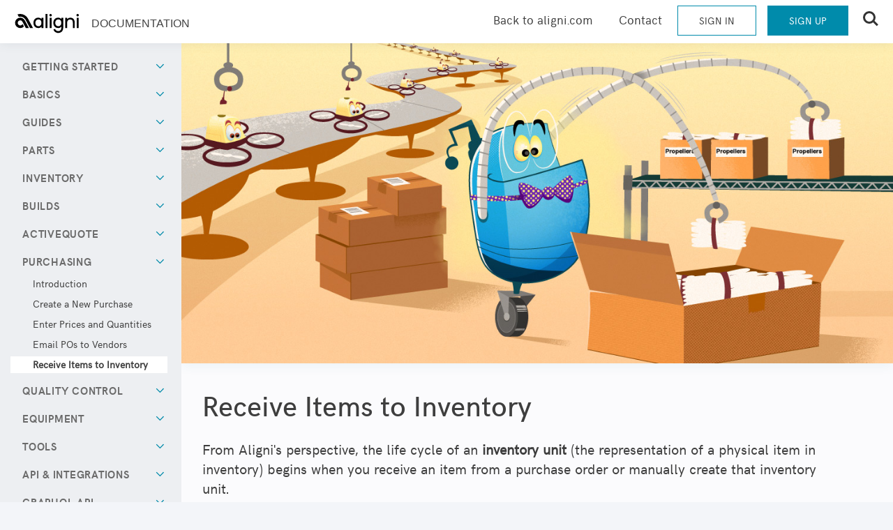

--- FILE ---
content_type: text/html; charset=UTF-8
request_url: https://docs.aligni.com/purchasing/receive-inventory/
body_size: 16343
content:
<!DOCTYPE html>
<!--[if IE 7]>
<html class="ie ie7" lang="en-US">
<![endif]-->
<!--[if IE 8]>
<html class="ie ie8" lang="en-US">
<![endif]-->
<!--[if !(IE 7) | !(IE 8)  ]><!-->
<html lang="en-US">
<!--<![endif]-->
<head>
<meta charset="UTF-8" />
<meta name="viewport" content="width=device-width, initial-scale=1.0, minimum-scale=1.0, maximum-scale=1" />

<title>Receive Items to Inventory - Aligni</title>

<link rel="profile" href="http://gmpg.org/xfn/11" />

<link rel="pingback" href="https://docs.aligni.com/xmlrpc.php" />

<link rel="preconnect" href="https://fonts.googleapis.com">
<link rel="preconnect" href="https://fonts.gstatic.com" crossorigin>
<link rel="dns-prefetch" href="//aligni.com">
<link rel="dns-prefetch" href="//googletagmanager.com">

<!--[if lt IE 9]>
<script src="https://docs.aligni.com/wp-content/themes/twentytwelve/js/html5.js" type="text/javascript"></script>
<![endif]-->

<!-- Google Tag Manager -->
<script>(function(w,d,s,l,i){w[l]=w[l]||[];w[l].push({'gtm.start':
new Date().getTime(),event:'gtm.js'});var f=d.getElementsByTagName(s)[0],
j=d.createElement(s),dl=l!='dataLayer'?'&l='+l:'';j.async=true;j.src=
'https://www.googletagmanager.com/gtm.js?id='+i+dl;f.parentNode.insertBefore(j,f);
})(window,document,'script','dataLayer','GTM-P4R9JSH');</script>
<!-- End Google Tag Manager -->

<meta name='robots' content='index, follow, max-image-preview:large, max-snippet:-1, max-video-preview:-1' />
	<style>img:is([sizes="auto" i], [sizes^="auto," i]) { contain-intrinsic-size: 3000px 1500px }</style>
	<meta name="dlm-version" content="5.1.6">
	<!-- This site is optimized with the Yoast SEO plugin v26.4 - https://yoast.com/wordpress/plugins/seo/ -->
	<meta name="description" content="Aligni streamlines receiving items into inventory. Learn step-by-step instructions tfor accurate and efficient inventory management." />
	<link rel="canonical" href="https://docs.aligni.com/purchasing/receive-inventory/" />
	<meta property="og:locale" content="en_US" />
	<meta property="og:type" content="article" />
	<meta property="og:title" content="Receive Items to Inventory - Aligni" />
	<meta property="og:description" content="Aligni streamlines receiving items into inventory. Learn step-by-step instructions tfor accurate and efficient inventory management." />
	<meta property="og:url" content="https://docs.aligni.com/purchasing/receive-inventory/" />
	<meta property="og:site_name" content="Aligni" />
	<meta property="article:modified_time" content="2023-12-15T18:44:04+00:00" />
	<meta property="og:image" content="https://docs.aligni.com/wp-content/uploads/2013/02/9-receive-items-to-inventory-4.jpg" />
	<meta property="og:image:width" content="1200" />
	<meta property="og:image:height" content="542" />
	<meta property="og:image:type" content="image/jpeg" />
	<meta name="twitter:card" content="summary_large_image" />
	<meta name="twitter:site" content="@aligniapp" />
	<meta name="twitter:label1" content="Est. reading time" />
	<meta name="twitter:data1" content="4 minutes" />
	<script type="application/ld+json" class="yoast-schema-graph">{"@context":"https://schema.org","@graph":[{"@type":"WebPage","@id":"https://docs.aligni.com/purchasing/receive-inventory/","url":"https://docs.aligni.com/purchasing/receive-inventory/","name":"Receive Items to Inventory - Aligni","isPartOf":{"@id":"https://docs.aligni.com/#website"},"primaryImageOfPage":{"@id":"https://docs.aligni.com/purchasing/receive-inventory/#primaryimage"},"image":{"@id":"https://docs.aligni.com/purchasing/receive-inventory/#primaryimage"},"thumbnailUrl":"https://docs.aligni.com/wp-content/uploads/2013/02/9-receive-items-to-inventory-4.jpg","datePublished":"2013-02-11T04:54:38+00:00","dateModified":"2023-12-15T18:44:04+00:00","description":"Aligni streamlines receiving items into inventory. Learn step-by-step instructions tfor accurate and efficient inventory management.","breadcrumb":{"@id":"https://docs.aligni.com/purchasing/receive-inventory/#breadcrumb"},"inLanguage":"en-US","potentialAction":[{"@type":"ReadAction","target":["https://docs.aligni.com/purchasing/receive-inventory/"]}]},{"@type":"ImageObject","inLanguage":"en-US","@id":"https://docs.aligni.com/purchasing/receive-inventory/#primaryimage","url":"https://docs.aligni.com/wp-content/uploads/2013/02/9-receive-items-to-inventory-4.jpg","contentUrl":"https://docs.aligni.com/wp-content/uploads/2013/02/9-receive-items-to-inventory-4.jpg","width":1200,"height":542},{"@type":"BreadcrumbList","@id":"https://docs.aligni.com/purchasing/receive-inventory/#breadcrumb","itemListElement":[{"@type":"ListItem","position":1,"name":"Home","item":"https://docs.aligni.com/"},{"@type":"ListItem","position":2,"name":"Purchasing","item":"https://docs.aligni.com/purchasing/"},{"@type":"ListItem","position":3,"name":"Receive Items to Inventory"}]},{"@type":"WebSite","@id":"https://docs.aligni.com/#website","url":"https://docs.aligni.com/","name":"Aligni","description":"Aligni is cloud-based software for product lifecycle and manufacturing management.","publisher":{"@id":"https://docs.aligni.com/#organization"},"potentialAction":[{"@type":"SearchAction","target":{"@type":"EntryPoint","urlTemplate":"https://docs.aligni.com/?s={search_term_string}"},"query-input":{"@type":"PropertyValueSpecification","valueRequired":true,"valueName":"search_term_string"}}],"inLanguage":"en-US"},{"@type":"Organization","@id":"https://docs.aligni.com/#organization","name":"Aligni Incorporated","url":"https://docs.aligni.com/","logo":{"@type":"ImageObject","inLanguage":"en-US","@id":"https://docs.aligni.com/#/schema/logo/image/","url":"https://alignidoc.wpengine.com/wp-content/uploads/2021/11/aligni-logo-full-dark.png","contentUrl":"https://alignidoc.wpengine.com/wp-content/uploads/2021/11/aligni-logo-full-dark.png","width":341,"height":147,"caption":"Aligni Incorporated"},"image":{"@id":"https://docs.aligni.com/#/schema/logo/image/"},"sameAs":["https://x.com/aligniapp","https://www.linkedin.com/company/aligni-incorporated"]}]}</script>
	<!-- / Yoast SEO plugin. -->


<link rel='dns-prefetch' href='//cdnjs.cloudflare.com' />
<link rel="alternate" type="application/rss+xml" title="Aligni &raquo; Feed" href="https://docs.aligni.com/feed/" />
<link rel="alternate" type="application/rss+xml" title="Aligni &raquo; Comments Feed" href="https://docs.aligni.com/comments/feed/" />
<script type="text/javascript">
/* <![CDATA[ */
window._wpemojiSettings = {"baseUrl":"https:\/\/s.w.org\/images\/core\/emoji\/16.0.1\/72x72\/","ext":".png","svgUrl":"https:\/\/s.w.org\/images\/core\/emoji\/16.0.1\/svg\/","svgExt":".svg","source":{"concatemoji":"https:\/\/docs.aligni.com\/wp-includes\/js\/wp-emoji-release.min.js?ver=1.5.6"}};
/*! This file is auto-generated */
!function(s,n){var o,i,e;function c(e){try{var t={supportTests:e,timestamp:(new Date).valueOf()};sessionStorage.setItem(o,JSON.stringify(t))}catch(e){}}function p(e,t,n){e.clearRect(0,0,e.canvas.width,e.canvas.height),e.fillText(t,0,0);var t=new Uint32Array(e.getImageData(0,0,e.canvas.width,e.canvas.height).data),a=(e.clearRect(0,0,e.canvas.width,e.canvas.height),e.fillText(n,0,0),new Uint32Array(e.getImageData(0,0,e.canvas.width,e.canvas.height).data));return t.every(function(e,t){return e===a[t]})}function u(e,t){e.clearRect(0,0,e.canvas.width,e.canvas.height),e.fillText(t,0,0);for(var n=e.getImageData(16,16,1,1),a=0;a<n.data.length;a++)if(0!==n.data[a])return!1;return!0}function f(e,t,n,a){switch(t){case"flag":return n(e,"\ud83c\udff3\ufe0f\u200d\u26a7\ufe0f","\ud83c\udff3\ufe0f\u200b\u26a7\ufe0f")?!1:!n(e,"\ud83c\udde8\ud83c\uddf6","\ud83c\udde8\u200b\ud83c\uddf6")&&!n(e,"\ud83c\udff4\udb40\udc67\udb40\udc62\udb40\udc65\udb40\udc6e\udb40\udc67\udb40\udc7f","\ud83c\udff4\u200b\udb40\udc67\u200b\udb40\udc62\u200b\udb40\udc65\u200b\udb40\udc6e\u200b\udb40\udc67\u200b\udb40\udc7f");case"emoji":return!a(e,"\ud83e\udedf")}return!1}function g(e,t,n,a){var r="undefined"!=typeof WorkerGlobalScope&&self instanceof WorkerGlobalScope?new OffscreenCanvas(300,150):s.createElement("canvas"),o=r.getContext("2d",{willReadFrequently:!0}),i=(o.textBaseline="top",o.font="600 32px Arial",{});return e.forEach(function(e){i[e]=t(o,e,n,a)}),i}function t(e){var t=s.createElement("script");t.src=e,t.defer=!0,s.head.appendChild(t)}"undefined"!=typeof Promise&&(o="wpEmojiSettingsSupports",i=["flag","emoji"],n.supports={everything:!0,everythingExceptFlag:!0},e=new Promise(function(e){s.addEventListener("DOMContentLoaded",e,{once:!0})}),new Promise(function(t){var n=function(){try{var e=JSON.parse(sessionStorage.getItem(o));if("object"==typeof e&&"number"==typeof e.timestamp&&(new Date).valueOf()<e.timestamp+604800&&"object"==typeof e.supportTests)return e.supportTests}catch(e){}return null}();if(!n){if("undefined"!=typeof Worker&&"undefined"!=typeof OffscreenCanvas&&"undefined"!=typeof URL&&URL.createObjectURL&&"undefined"!=typeof Blob)try{var e="postMessage("+g.toString()+"("+[JSON.stringify(i),f.toString(),p.toString(),u.toString()].join(",")+"));",a=new Blob([e],{type:"text/javascript"}),r=new Worker(URL.createObjectURL(a),{name:"wpTestEmojiSupports"});return void(r.onmessage=function(e){c(n=e.data),r.terminate(),t(n)})}catch(e){}c(n=g(i,f,p,u))}t(n)}).then(function(e){for(var t in e)n.supports[t]=e[t],n.supports.everything=n.supports.everything&&n.supports[t],"flag"!==t&&(n.supports.everythingExceptFlag=n.supports.everythingExceptFlag&&n.supports[t]);n.supports.everythingExceptFlag=n.supports.everythingExceptFlag&&!n.supports.flag,n.DOMReady=!1,n.readyCallback=function(){n.DOMReady=!0}}).then(function(){return e}).then(function(){var e;n.supports.everything||(n.readyCallback(),(e=n.source||{}).concatemoji?t(e.concatemoji):e.wpemoji&&e.twemoji&&(t(e.twemoji),t(e.wpemoji)))}))}((window,document),window._wpemojiSettings);
/* ]]> */
</script>
<link rel='stylesheet' id='twentytwelve-style-css' href='https://docs.aligni.com/wp-content/themes/aligni/style.css?ver=1.5.6' type='text/css' media='all' />
<!--[if lt IE 9]>
<link rel='stylesheet' id='mytheme-ie-css' href='https://docs.aligni.com/wp-content/themes/aligni/css/ie.css?ver=1.5.6' type='text/css' media='all' />
<![endif]-->
<style id='wp-emoji-styles-inline-css' type='text/css'>

	img.wp-smiley, img.emoji {
		display: inline !important;
		border: none !important;
		box-shadow: none !important;
		height: 1em !important;
		width: 1em !important;
		margin: 0 0.07em !important;
		vertical-align: -0.1em !important;
		background: none !important;
		padding: 0 !important;
	}
</style>
<link rel='stylesheet' id='wp-block-library-css' href='https://docs.aligni.com/wp-includes/css/dist/block-library/style.min.css?ver=1.5.6' type='text/css' media='all' />
<style id='wp-block-library-theme-inline-css' type='text/css'>
.wp-block-audio :where(figcaption){color:#555;font-size:13px;text-align:center}.is-dark-theme .wp-block-audio :where(figcaption){color:#ffffffa6}.wp-block-audio{margin:0 0 1em}.wp-block-code{border:1px solid #ccc;border-radius:4px;font-family:Menlo,Consolas,monaco,monospace;padding:.8em 1em}.wp-block-embed :where(figcaption){color:#555;font-size:13px;text-align:center}.is-dark-theme .wp-block-embed :where(figcaption){color:#ffffffa6}.wp-block-embed{margin:0 0 1em}.blocks-gallery-caption{color:#555;font-size:13px;text-align:center}.is-dark-theme .blocks-gallery-caption{color:#ffffffa6}:root :where(.wp-block-image figcaption){color:#555;font-size:13px;text-align:center}.is-dark-theme :root :where(.wp-block-image figcaption){color:#ffffffa6}.wp-block-image{margin:0 0 1em}.wp-block-pullquote{border-bottom:4px solid;border-top:4px solid;color:currentColor;margin-bottom:1.75em}.wp-block-pullquote cite,.wp-block-pullquote footer,.wp-block-pullquote__citation{color:currentColor;font-size:.8125em;font-style:normal;text-transform:uppercase}.wp-block-quote{border-left:.25em solid;margin:0 0 1.75em;padding-left:1em}.wp-block-quote cite,.wp-block-quote footer{color:currentColor;font-size:.8125em;font-style:normal;position:relative}.wp-block-quote:where(.has-text-align-right){border-left:none;border-right:.25em solid;padding-left:0;padding-right:1em}.wp-block-quote:where(.has-text-align-center){border:none;padding-left:0}.wp-block-quote.is-large,.wp-block-quote.is-style-large,.wp-block-quote:where(.is-style-plain){border:none}.wp-block-search .wp-block-search__label{font-weight:700}.wp-block-search__button{border:1px solid #ccc;padding:.375em .625em}:where(.wp-block-group.has-background){padding:1.25em 2.375em}.wp-block-separator.has-css-opacity{opacity:.4}.wp-block-separator{border:none;border-bottom:2px solid;margin-left:auto;margin-right:auto}.wp-block-separator.has-alpha-channel-opacity{opacity:1}.wp-block-separator:not(.is-style-wide):not(.is-style-dots){width:100px}.wp-block-separator.has-background:not(.is-style-dots){border-bottom:none;height:1px}.wp-block-separator.has-background:not(.is-style-wide):not(.is-style-dots){height:2px}.wp-block-table{margin:0 0 1em}.wp-block-table td,.wp-block-table th{word-break:normal}.wp-block-table :where(figcaption){color:#555;font-size:13px;text-align:center}.is-dark-theme .wp-block-table :where(figcaption){color:#ffffffa6}.wp-block-video :where(figcaption){color:#555;font-size:13px;text-align:center}.is-dark-theme .wp-block-video :where(figcaption){color:#ffffffa6}.wp-block-video{margin:0 0 1em}:root :where(.wp-block-template-part.has-background){margin-bottom:0;margin-top:0;padding:1.25em 2.375em}
</style>
<style id='classic-theme-styles-inline-css' type='text/css'>
/*! This file is auto-generated */
.wp-block-button__link{color:#fff;background-color:#32373c;border-radius:9999px;box-shadow:none;text-decoration:none;padding:calc(.667em + 2px) calc(1.333em + 2px);font-size:1.125em}.wp-block-file__button{background:#32373c;color:#fff;text-decoration:none}
</style>
<style id='acf-infobox-style-inline-css' type='text/css'>
.infobox-block {
	margin:10px auto 20px auto;
	padding: 18px 18px 18px 66px;
	/*width: 92%;*/
	border-radius: 4px;
	min-height: 30px;
	box-shadow: 0 2px 12px #fff;
	/*margin-left: 50px;*/
	min-height: 90px;
}

@media (min-width: 768px) {
	.note:not(.col-2), .info, .demo{
		margin-left: 120px;	
	}
	.entry-content .note,
	.entry-content .info,
	.entry-content .demo{
		margin-left: auto;
	}
}
.infobox-block.is-style-note{
	border: 2px solid #F4EA92;
	background: #FFFFF0 url(/wp-content/themes/aligni/blocks/infobox/../../images/icon-note.png) no-repeat 8px 18px;
}
.infobox-block,
.infobox-block.is-style-info{
	border: 2px solid #CAD7EA;
	background: #F3F8FF url(/wp-content/themes/aligni/blocks/infobox/../../images/icon-info.png) no-repeat 8px 18px;
}
.infobox-block.is-style-demo{
	background: #FFF6F0 url(/wp-content/themes/aligni/blocks/infobox/../../images/icon-demo.png) no-repeat 8px 18px;
	border: 2px solid #FFCEAB;
}

.infobox-block > div {
	padding-left: 0 !important;
}

.infobox-block > strong {
	margin-bottom: 1.5em;	
	display: block;
}

.infobox-block p,
.infobox-block div {
	padding-left: 0 !important;
	margin-left: 0 !important;
}

.infobox-block p:last-child {
    margin-bottom: 0;
}
</style>
<style id='acf-next-step-style-inline-css' type='text/css'>
.next-step-block__section {
	display: flex;
	justify-content: center;
}

.next-step {
  padding: 1em 3em 1em 3em;
  margin-left: auto;
  margin-right: auto;
  background: #008BAB;
  border-radius: 4px;
  color: #ddd;
  hyphens: none;
  margin-left: auto;
  margin-right: auto;
  display: inline-block;
  font-size: 16px;
  border: none;
}


.next-step.button {
	color:  #fff !important;
	text-shadow: none;
	font-weight: 700 !important;
}

.next-step.button:hover {
	color: rgba(255,255,255,0.8) !important;
}

.wp-core-ui .button.next-step, 
.wp-core-ui .button-secondary.next-step {
	color:  #fff !important;	
	border: none !important;
	background: #008BAB;
}

.wp-core-ui .button.next-step:hover, 
.wp-core-ui .button-secondary.next-step:hover {
	color: rgba(255,255,255,0.8) !important;
}
</style>
<style id='acf-need-more-style-inline-css' type='text/css'>
.next-step-block__section {
	display: flex;
	justify-content: center;
}

.next-step {
  padding: 1em 3em 1em 3em;
  margin-left: auto;
  margin-right: auto;
  background: #008BAB;
  border-radius: 4px;
  color: #ddd;
  hyphens: none;
  margin-left: auto;
  margin-right: auto;
  display: inline-block;
  font-size: 16px;
  border: none;
}


.next-step.button {
	color:  #fff !important;
	text-shadow: none;
	font-weight: 700 !important;
}

.next-step.button:hover {
	color: rgba(255,255,255,0.8) !important;
}

.wp-core-ui .button.next-step, 
.wp-core-ui .button-secondary.next-step {
	color:  #fff !important;	
	border: none !important;
	background: #008BAB;
}

.wp-core-ui .button.next-step:hover, 
.wp-core-ui .button-secondary.next-step:hover {
	color: rgba(255,255,255,0.8) !important;
}
</style>
<style id='global-styles-inline-css' type='text/css'>
:root{--wp--preset--aspect-ratio--square: 1;--wp--preset--aspect-ratio--4-3: 4/3;--wp--preset--aspect-ratio--3-4: 3/4;--wp--preset--aspect-ratio--3-2: 3/2;--wp--preset--aspect-ratio--2-3: 2/3;--wp--preset--aspect-ratio--16-9: 16/9;--wp--preset--aspect-ratio--9-16: 9/16;--wp--preset--color--black: #000000;--wp--preset--color--cyan-bluish-gray: #abb8c3;--wp--preset--color--white: #fff;--wp--preset--color--pale-pink: #f78da7;--wp--preset--color--vivid-red: #cf2e2e;--wp--preset--color--luminous-vivid-orange: #ff6900;--wp--preset--color--luminous-vivid-amber: #fcb900;--wp--preset--color--light-green-cyan: #7bdcb5;--wp--preset--color--vivid-green-cyan: #00d084;--wp--preset--color--pale-cyan-blue: #8ed1fc;--wp--preset--color--vivid-cyan-blue: #0693e3;--wp--preset--color--vivid-purple: #9b51e0;--wp--preset--color--blue: #21759b;--wp--preset--color--dark-gray: #444;--wp--preset--color--medium-gray: #9f9f9f;--wp--preset--color--light-gray: #e6e6e6;--wp--preset--gradient--vivid-cyan-blue-to-vivid-purple: linear-gradient(135deg,rgba(6,147,227,1) 0%,rgb(155,81,224) 100%);--wp--preset--gradient--light-green-cyan-to-vivid-green-cyan: linear-gradient(135deg,rgb(122,220,180) 0%,rgb(0,208,130) 100%);--wp--preset--gradient--luminous-vivid-amber-to-luminous-vivid-orange: linear-gradient(135deg,rgba(252,185,0,1) 0%,rgba(255,105,0,1) 100%);--wp--preset--gradient--luminous-vivid-orange-to-vivid-red: linear-gradient(135deg,rgba(255,105,0,1) 0%,rgb(207,46,46) 100%);--wp--preset--gradient--very-light-gray-to-cyan-bluish-gray: linear-gradient(135deg,rgb(238,238,238) 0%,rgb(169,184,195) 100%);--wp--preset--gradient--cool-to-warm-spectrum: linear-gradient(135deg,rgb(74,234,220) 0%,rgb(151,120,209) 20%,rgb(207,42,186) 40%,rgb(238,44,130) 60%,rgb(251,105,98) 80%,rgb(254,248,76) 100%);--wp--preset--gradient--blush-light-purple: linear-gradient(135deg,rgb(255,206,236) 0%,rgb(152,150,240) 100%);--wp--preset--gradient--blush-bordeaux: linear-gradient(135deg,rgb(254,205,165) 0%,rgb(254,45,45) 50%,rgb(107,0,62) 100%);--wp--preset--gradient--luminous-dusk: linear-gradient(135deg,rgb(255,203,112) 0%,rgb(199,81,192) 50%,rgb(65,88,208) 100%);--wp--preset--gradient--pale-ocean: linear-gradient(135deg,rgb(255,245,203) 0%,rgb(182,227,212) 50%,rgb(51,167,181) 100%);--wp--preset--gradient--electric-grass: linear-gradient(135deg,rgb(202,248,128) 0%,rgb(113,206,126) 100%);--wp--preset--gradient--midnight: linear-gradient(135deg,rgb(2,3,129) 0%,rgb(40,116,252) 100%);--wp--preset--font-size--small: 13px;--wp--preset--font-size--medium: 20px;--wp--preset--font-size--large: 36px;--wp--preset--font-size--x-large: 42px;--wp--preset--spacing--20: 0.44rem;--wp--preset--spacing--30: 0.67rem;--wp--preset--spacing--40: 1rem;--wp--preset--spacing--50: 1.5rem;--wp--preset--spacing--60: 2.25rem;--wp--preset--spacing--70: 3.38rem;--wp--preset--spacing--80: 5.06rem;--wp--preset--shadow--natural: 6px 6px 9px rgba(0, 0, 0, 0.2);--wp--preset--shadow--deep: 12px 12px 50px rgba(0, 0, 0, 0.4);--wp--preset--shadow--sharp: 6px 6px 0px rgba(0, 0, 0, 0.2);--wp--preset--shadow--outlined: 6px 6px 0px -3px rgba(255, 255, 255, 1), 6px 6px rgba(0, 0, 0, 1);--wp--preset--shadow--crisp: 6px 6px 0px rgba(0, 0, 0, 1);}:where(.is-layout-flex){gap: 0.5em;}:where(.is-layout-grid){gap: 0.5em;}body .is-layout-flex{display: flex;}.is-layout-flex{flex-wrap: wrap;align-items: center;}.is-layout-flex > :is(*, div){margin: 0;}body .is-layout-grid{display: grid;}.is-layout-grid > :is(*, div){margin: 0;}:where(.wp-block-columns.is-layout-flex){gap: 2em;}:where(.wp-block-columns.is-layout-grid){gap: 2em;}:where(.wp-block-post-template.is-layout-flex){gap: 1.25em;}:where(.wp-block-post-template.is-layout-grid){gap: 1.25em;}.has-black-color{color: var(--wp--preset--color--black) !important;}.has-cyan-bluish-gray-color{color: var(--wp--preset--color--cyan-bluish-gray) !important;}.has-white-color{color: var(--wp--preset--color--white) !important;}.has-pale-pink-color{color: var(--wp--preset--color--pale-pink) !important;}.has-vivid-red-color{color: var(--wp--preset--color--vivid-red) !important;}.has-luminous-vivid-orange-color{color: var(--wp--preset--color--luminous-vivid-orange) !important;}.has-luminous-vivid-amber-color{color: var(--wp--preset--color--luminous-vivid-amber) !important;}.has-light-green-cyan-color{color: var(--wp--preset--color--light-green-cyan) !important;}.has-vivid-green-cyan-color{color: var(--wp--preset--color--vivid-green-cyan) !important;}.has-pale-cyan-blue-color{color: var(--wp--preset--color--pale-cyan-blue) !important;}.has-vivid-cyan-blue-color{color: var(--wp--preset--color--vivid-cyan-blue) !important;}.has-vivid-purple-color{color: var(--wp--preset--color--vivid-purple) !important;}.has-black-background-color{background-color: var(--wp--preset--color--black) !important;}.has-cyan-bluish-gray-background-color{background-color: var(--wp--preset--color--cyan-bluish-gray) !important;}.has-white-background-color{background-color: var(--wp--preset--color--white) !important;}.has-pale-pink-background-color{background-color: var(--wp--preset--color--pale-pink) !important;}.has-vivid-red-background-color{background-color: var(--wp--preset--color--vivid-red) !important;}.has-luminous-vivid-orange-background-color{background-color: var(--wp--preset--color--luminous-vivid-orange) !important;}.has-luminous-vivid-amber-background-color{background-color: var(--wp--preset--color--luminous-vivid-amber) !important;}.has-light-green-cyan-background-color{background-color: var(--wp--preset--color--light-green-cyan) !important;}.has-vivid-green-cyan-background-color{background-color: var(--wp--preset--color--vivid-green-cyan) !important;}.has-pale-cyan-blue-background-color{background-color: var(--wp--preset--color--pale-cyan-blue) !important;}.has-vivid-cyan-blue-background-color{background-color: var(--wp--preset--color--vivid-cyan-blue) !important;}.has-vivid-purple-background-color{background-color: var(--wp--preset--color--vivid-purple) !important;}.has-black-border-color{border-color: var(--wp--preset--color--black) !important;}.has-cyan-bluish-gray-border-color{border-color: var(--wp--preset--color--cyan-bluish-gray) !important;}.has-white-border-color{border-color: var(--wp--preset--color--white) !important;}.has-pale-pink-border-color{border-color: var(--wp--preset--color--pale-pink) !important;}.has-vivid-red-border-color{border-color: var(--wp--preset--color--vivid-red) !important;}.has-luminous-vivid-orange-border-color{border-color: var(--wp--preset--color--luminous-vivid-orange) !important;}.has-luminous-vivid-amber-border-color{border-color: var(--wp--preset--color--luminous-vivid-amber) !important;}.has-light-green-cyan-border-color{border-color: var(--wp--preset--color--light-green-cyan) !important;}.has-vivid-green-cyan-border-color{border-color: var(--wp--preset--color--vivid-green-cyan) !important;}.has-pale-cyan-blue-border-color{border-color: var(--wp--preset--color--pale-cyan-blue) !important;}.has-vivid-cyan-blue-border-color{border-color: var(--wp--preset--color--vivid-cyan-blue) !important;}.has-vivid-purple-border-color{border-color: var(--wp--preset--color--vivid-purple) !important;}.has-vivid-cyan-blue-to-vivid-purple-gradient-background{background: var(--wp--preset--gradient--vivid-cyan-blue-to-vivid-purple) !important;}.has-light-green-cyan-to-vivid-green-cyan-gradient-background{background: var(--wp--preset--gradient--light-green-cyan-to-vivid-green-cyan) !important;}.has-luminous-vivid-amber-to-luminous-vivid-orange-gradient-background{background: var(--wp--preset--gradient--luminous-vivid-amber-to-luminous-vivid-orange) !important;}.has-luminous-vivid-orange-to-vivid-red-gradient-background{background: var(--wp--preset--gradient--luminous-vivid-orange-to-vivid-red) !important;}.has-very-light-gray-to-cyan-bluish-gray-gradient-background{background: var(--wp--preset--gradient--very-light-gray-to-cyan-bluish-gray) !important;}.has-cool-to-warm-spectrum-gradient-background{background: var(--wp--preset--gradient--cool-to-warm-spectrum) !important;}.has-blush-light-purple-gradient-background{background: var(--wp--preset--gradient--blush-light-purple) !important;}.has-blush-bordeaux-gradient-background{background: var(--wp--preset--gradient--blush-bordeaux) !important;}.has-luminous-dusk-gradient-background{background: var(--wp--preset--gradient--luminous-dusk) !important;}.has-pale-ocean-gradient-background{background: var(--wp--preset--gradient--pale-ocean) !important;}.has-electric-grass-gradient-background{background: var(--wp--preset--gradient--electric-grass) !important;}.has-midnight-gradient-background{background: var(--wp--preset--gradient--midnight) !important;}.has-small-font-size{font-size: var(--wp--preset--font-size--small) !important;}.has-medium-font-size{font-size: var(--wp--preset--font-size--medium) !important;}.has-large-font-size{font-size: var(--wp--preset--font-size--large) !important;}.has-x-large-font-size{font-size: var(--wp--preset--font-size--x-large) !important;}
:where(.wp-block-post-template.is-layout-flex){gap: 1.25em;}:where(.wp-block-post-template.is-layout-grid){gap: 1.25em;}
:where(.wp-block-columns.is-layout-flex){gap: 2em;}:where(.wp-block-columns.is-layout-grid){gap: 2em;}
:root :where(.wp-block-pullquote){font-size: 1.5em;line-height: 1.6;}
</style>
<link rel='stylesheet' id='twentytwelve-fonts-css' href='https://docs.aligni.com/wp-content/themes/twentytwelve/fonts/font-open-sans.css?ver=1.5.6' type='text/css' media='all' />
<link rel='stylesheet' id='twentytwelve-block-style-css' href='https://docs.aligni.com/wp-content/themes/twentytwelve/css/blocks.css?ver=1.5.6' type='text/css' media='all' />
<link rel='stylesheet' id='google-font-lato-css' href='//fonts.googleapis.com/css?family=Lato%3A100%2C300%2C400%2C600&#038;ver=6.8.3' type='text/css' media='all' />
<link rel='stylesheet' id='google-font-monsterrat-css' href='https://fonts.googleapis.com/css2?family=Montserrat%3Awght%40700&#038;display=swap&#038;ver=6.8.3' type='text/css' media='all' />
<link rel='stylesheet' id='custom-font-hk-grotesk-css' href='https://docs.aligni.com/wp-content/themes/aligni/fonts/hk-grotesk/stylesheet.css?ver=1.5.6' type='text/css' media='all' />
<link rel='stylesheet' id='custom-grid-styles-css' href='https://docs.aligni.com/wp-content/themes/aligni/css/grid12.css?ver=1.5.6' type='text/css' media='all' />
<link rel='stylesheet' id='custom-styles-css' href='https://docs.aligni.com/wp-content/themes/aligni/css/styles.css?ver=1.5.6' type='text/css' media='all' />
<script type="text/javascript" src="https://docs.aligni.com/wp-content/themes/aligni/js/jquery.min.js?ver=1.5.6" id="jquery-js"></script>
<script type="text/javascript" src="https://cdnjs.cloudflare.com/ajax/libs/popper.js/1.13.0/umd/popper.min.js?ver=1.5.6" id="popper-js"></script>
<script type="text/javascript" src="https://docs.aligni.com/wp-content/themes/twentytwelve/js/navigation.js?ver=1.5.6" id="twentytwelve-navigation-js" defer="defer" data-wp-strategy="defer"></script>
<link rel="https://api.w.org/" href="https://docs.aligni.com/wp-json/" /><link rel="alternate" title="JSON" type="application/json" href="https://docs.aligni.com/wp-json/wp/v2/pages/92" /><link rel="EditURI" type="application/rsd+xml" title="RSD" href="https://docs.aligni.com/xmlrpc.php?rsd" />
<link rel='shortlink' href='https://docs.aligni.com/?p=92' />
<link rel="alternate" title="oEmbed (JSON)" type="application/json+oembed" href="https://docs.aligni.com/wp-json/oembed/1.0/embed?url=https%3A%2F%2Fdocs.aligni.com%2Fpurchasing%2Freceive-inventory%2F" />
<link rel="alternate" title="oEmbed (XML)" type="text/xml+oembed" href="https://docs.aligni.com/wp-json/oembed/1.0/embed?url=https%3A%2F%2Fdocs.aligni.com%2Fpurchasing%2Freceive-inventory%2F&#038;format=xml" />
<style type="text/css">.recentcomments a{display:inline !important;padding:0 !important;margin:0 !important;}</style>	<style type="text/css" id="twentytwelve-header-css">
		.site-title,
	.site-description {
		position: absolute;
		clip: rect(1px 1px 1px 1px); /* IE7 */
		clip: rect(1px, 1px, 1px, 1px);
	}
			</style>
	<link rel="icon" href="https://docs.aligni.com/wp-content/uploads/2022/11/cropped-Fav-2-32x32.png" sizes="32x32" />
<link rel="icon" href="https://docs.aligni.com/wp-content/uploads/2022/11/cropped-Fav-2-192x192.png" sizes="192x192" />
<link rel="apple-touch-icon" href="https://docs.aligni.com/wp-content/uploads/2022/11/cropped-Fav-2-180x180.png" />
<meta name="msapplication-TileImage" content="https://docs.aligni.com/wp-content/uploads/2022/11/cropped-Fav-2-270x270.png" />
		<style type="text/css" id="wp-custom-css">
			.c-story__content ul {
    list-style: disc;
    padding-left: 1em;
}

.c-story__solid-bg p {
	color: #fff;
}

html {
	scroll-padding-top: 100px;
}		</style>
		
</head>

<body class="wp-singular page-template page-template-page-templates page-template-template-documentation page-template-page-templatestemplate-documentation-php page page-id-92 page-child parent-pageid-70 wp-embed-responsive wp-theme-twentytwelve wp-child-theme-aligni custom-font-enabled single-author">

	<!-- Google Tag Manager (noscript) -->
	<noscript><iframe src="https://www.googletagmanager.com/ns.html?id=GTM-P4R9JSH" height="0" width="0" style="display:none;visibility:hidden"></iframe></noscript>
	<!-- End Google Tag Manager (noscript) -->

	<header id="masthead" class="site-header clear" role="banner">
		<div id="site-top-bar"></div>
		
		<div id="header-inner">
			<hgroup>
				<h1 class="site-title"><a href="https://docs.aligni.com/" title="Aligni" rel="home">Aligni</a></h1>
				<h2 class="site-description">Aligni is cloud-based software for product lifecycle and manufacturing management.</h2>
			</hgroup>
			
			<div class="header-logo-area">
				<a class="header-logo-area_logo" href="https://docs.aligni.com"><img class="header-image" src="https://docs.aligni.com/wp-content/themes/aligni/images/aligni-logo-new.svg" alt="Aligni" title="Aligni"/></a>
				<div class="header-logo-area__documentation">DOCUMENTATION</div>
			</div>
			
			<nav id="site-navigation" class="main-navigation" role="navigation">
				<a class="search-trigger" href="#search">Search<span></span></a>
				<button class="menu-button main"><span>Menu</span></button>
									<a id="doc-menu-trigger" href="#0" class="">
						<span class="doc-menu-text">Docs</span>
						<span class="doc-menu-icon"></span>
					</a> 
				
				<div class="responsive-menu" id="responsive-menu">
					<a class="assistive-text" href="#content" title="Skip to content">Skip to content</a>
					<div class="menu-main-nav-container"><ul id="menu-main-nav" class="nav-menu"><li id="menu-item-5637" class="menu-item menu-item-type-custom menu-item-object-custom menu-item-5637"><a href="https://www.aligni.com/">Back to aligni.com</a></li>
<li id="menu-item-2354" class="js-contact-popover menu-item menu-item-type-custom menu-item-object-custom menu-item-2354"><a href="#">Contact</a></li>
<li id="menu-item-3378" class="btn-a btn-bordered-a menu-item menu-item-type-custom menu-item-object-custom menu-item-3378"><a href="https://app.aligni.com/login">Sign In</a></li>
<li id="menu-item-3379" class="btn-a btn-default-a menu-item menu-item-type-custom menu-item-object-custom menu-item-3379"><a href="https://www.aligni.com/pricing/">Sign Up</a></li>
</ul></div>				</div><!-- #responsive-menu -->
			</nav><!-- #site-navigation -->

		</div><!-- #header-inner" -->
		
		<div id="search-bar" class="search-bar">
			<form method="get" id="searchform" action="https://docs.aligni.com/">
    <div>
    <input id="s" type="text" name="s" onblur="if (this.value == '') 
{this.value = 'Search';}" onfocus="if
 (this.value == 'Search')
 {this.value = '';}" value="Search">
    <input type="submit" id="searchsubmit" value="Search" />
    </div>
</form>
		</div>
	</header><!-- #masthead -->
	
	<div class="search-overlay"></div>

	<div id="page" class="hfeed site">
		<div id="main" class="wrapper">

<div class="lateral-nav-wrapper">

	<div class="menu-documentation-nav-container"><ul id="menu-documentation-nav" class="lateral-nav"><li id="menu-item-16" class="menu-item menu-item-type-post_type menu-item-object-page menu-item-has-children menu-item-16"><a href="https://docs.aligni.com/getting-started/">Getting Started</a>
<ul class="sub-menu">
	<li id="menu-item-951" class="menu-item menu-item-type-post_type menu-item-object-page menu-item-951"><a href="https://docs.aligni.com/getting-started/">Aligni Database Storage</a></li>
	<li id="menu-item-25" class="menu-item menu-item-type-post_type menu-item-object-page menu-item-25"><a href="https://docs.aligni.com/getting-started/accounts/">Accounts &#038; Administration</a></li>
	<li id="menu-item-8583" class="menu-item menu-item-type-post_type menu-item-object-page menu-item-8583"><a href="https://docs.aligni.com/basics/usage-billing/">Usage Billing</a></li>
	<li id="menu-item-5584" class="menu-item menu-item-type-post_type menu-item-object-page menu-item-5584"><a href="https://docs.aligni.com/getting-started/authentication/">Authentication</a></li>
	<li id="menu-item-29" class="menu-item menu-item-type-post_type menu-item-object-page menu-item-29"><a href="https://docs.aligni.com/getting-started/site-settings/">Site Settings</a></li>
	<li id="menu-item-40" class="menu-item menu-item-type-post_type menu-item-object-page menu-item-40"><a href="https://docs.aligni.com/getting-started/create-manufacturers-and-vendors/">Create Relationships</a></li>
	<li id="menu-item-125" class="menu-item menu-item-type-post_type menu-item-object-page menu-item-125"><a href="https://docs.aligni.com/getting-started/create-part-types/">Create Part Types</a></li>
	<li id="menu-item-126" class="menu-item menu-item-type-post_type menu-item-object-page menu-item-126"><a href="https://docs.aligni.com/getting-started/create-additional-units/">Create Units of Measure</a></li>
	<li id="menu-item-123" class="menu-item menu-item-type-post_type menu-item-object-page menu-item-123"><a href="https://docs.aligni.com/getting-started/setup-inventory-locations/">Setup Inventory Locations</a></li>
	<li id="menu-item-124" class="menu-item menu-item-type-post_type menu-item-object-page menu-item-124"><a href="https://docs.aligni.com/getting-started/create-custom-part-parameters/">Create Custom Part Parameters</a></li>
	<li id="menu-item-122" class="menu-item menu-item-type-post_type menu-item-object-page menu-item-122"><a href="https://docs.aligni.com/getting-started/create-parts/">Create Parts</a></li>
	<li id="menu-item-121" class="menu-item menu-item-type-post_type menu-item-object-page menu-item-121"><a href="https://docs.aligni.com/getting-started/create-part-lists/">Create Part Lists (BOMs)</a></li>
	<li id="menu-item-645" class="menu-item menu-item-type-post_type menu-item-object-page menu-item-645"><a href="https://docs.aligni.com/getting-started/online-demo-guide/">Online Demo Guide</a></li>
</ul>
</li>
<li id="menu-item-3826" class="menu-item menu-item-type-post_type menu-item-object-page menu-item-has-children menu-item-3826"><a href="https://docs.aligni.com/basics/">Basics</a>
<ul class="sub-menu">
	<li id="menu-item-5360" class="menu-item menu-item-type-post_type menu-item-object-page menu-item-5360"><a href="https://docs.aligni.com/basics/">Welcome Dashboards</a></li>
	<li id="menu-item-4020" class="menu-item menu-item-type-post_type menu-item-object-page menu-item-4020"><a href="https://docs.aligni.com/basics/relationships/">Supplier Relationships</a></li>
	<li id="menu-item-690" class="menu-item menu-item-type-post_type menu-item-object-page menu-item-690"><a href="https://docs.aligni.com/basics/units/">Units of Measure</a></li>
	<li id="menu-item-3099" class="menu-item menu-item-type-post_type menu-item-object-page menu-item-3099"><a href="https://docs.aligni.com/basics/search/">Search</a></li>
	<li id="menu-item-655" class="menu-item menu-item-type-post_type menu-item-object-page menu-item-655"><a href="https://docs.aligni.com/basics/part-cart/">Part Cart</a></li>
	<li id="menu-item-5162" class="menu-item menu-item-type-post_type menu-item-object-page menu-item-5162"><a href="https://docs.aligni.com/basics/discussions/">Discussions</a></li>
	<li id="menu-item-7341" class="menu-item menu-item-type-post_type menu-item-object-page menu-item-7341"><a href="https://docs.aligni.com/basics/attachments/">Attachments</a></li>
	<li id="menu-item-665" class="menu-item menu-item-type-post_type menu-item-object-page menu-item-665"><a href="https://docs.aligni.com/basics/si-prefixes/">SI Prefixes</a></li>
	<li id="menu-item-668" class="menu-item menu-item-type-post_type menu-item-object-page menu-item-668"><a href="https://docs.aligni.com/basics/part-numbering/">Part Numbering</a></li>
	<li id="menu-item-4436" class="menu-item menu-item-type-post_type menu-item-object-page menu-item-4436"><a href="https://docs.aligni.com/tools/emails/">Emails</a></li>
	<li id="menu-item-3933" class="menu-item menu-item-type-post_type menu-item-object-page menu-item-3933"><a href="https://docs.aligni.com/tools/comma-separated-values-csv/">CSV Information</a></li>
	<li id="menu-item-7272" class="menu-item menu-item-type-post_type menu-item-object-page menu-item-7272"><a href="https://docs.aligni.com/basics/data-retention/">Data Retention</a></li>
	<li id="menu-item-588" class="menu-item menu-item-type-post_type menu-item-object-page menu-item-588"><a href="https://docs.aligni.com/tools/change-audits/">Change Audits</a></li>
</ul>
</li>
<li id="menu-item-5125" class="menu-item menu-item-type-post_type menu-item-object-page menu-item-has-children menu-item-5125"><a href="https://docs.aligni.com/guides/">Guides</a>
<ul class="sub-menu">
	<li id="menu-item-5138" class="menu-item menu-item-type-post_type menu-item-object-page menu-item-5138"><a href="https://docs.aligni.com/guides/mastering-the-item-master/">Mastering the Item Master</a></li>
	<li id="menu-item-5509" class="menu-item menu-item-type-post_type menu-item-object-page menu-item-5509"><a href="https://docs.aligni.com/guides/mastering-the-bom/">Mastering the BOM</a></li>
	<li id="menu-item-4912" class="menu-item menu-item-type-post_type menu-item-object-page menu-item-4912"><a href="https://docs.aligni.com/guides/form-fit-function/">Form / Fit / Function</a></li>
	<li id="menu-item-7616" class="menu-item menu-item-type-post_type menu-item-object-page menu-item-7616"><a href="https://docs.aligni.com/guides/bom-revision-practices/">BOM Revision Practices</a></li>
	<li id="menu-item-5126" class="menu-item menu-item-type-post_type menu-item-object-page menu-item-5126"><a href="https://docs.aligni.com/guides/mrp-workflow/">MRP Workflow</a></li>
	<li id="menu-item-8571" class="menu-item menu-item-type-post_type menu-item-object-page menu-item-8571"><a href="https://docs.aligni.com/guides/quality-control-guide/">Quality Control Guide</a></li>
	<li id="menu-item-5149" class="menu-item menu-item-type-post_type menu-item-object-page menu-item-5149"><a href="https://docs.aligni.com/guides/safety-stock-management/">Safety Stock Management</a></li>
	<li id="menu-item-7151" class="menu-item menu-item-type-post_type menu-item-object-page menu-item-7151"><a href="https://docs.aligni.com/guides/demand-estimation/">Demand Estimation</a></li>
	<li id="menu-item-5422" class="menu-item menu-item-type-post_type menu-item-object-page menu-item-5422"><a href="https://docs.aligni.com/guides/units-of-measure/">Units of Measure</a></li>
</ul>
</li>
<li id="menu-item-1875" class="menu-item menu-item-type-post_type menu-item-object-page menu-item-has-children menu-item-1875"><a href="https://docs.aligni.com/part/">Parts</a>
<ul class="sub-menu">
	<li id="menu-item-202" class="menu-item menu-item-type-post_type menu-item-object-page menu-item-202"><a href="https://docs.aligni.com/part/">Introduction</a></li>
	<li id="menu-item-201" class="menu-item menu-item-type-post_type menu-item-object-page menu-item-201"><a href="https://docs.aligni.com/part/custom-parameters/">Custom Parameters</a></li>
	<li id="menu-item-200" class="menu-item menu-item-type-post_type menu-item-object-page menu-item-200"><a href="https://docs.aligni.com/part/view-details/">Part Information</a></li>
	<li id="menu-item-3605" class="menu-item menu-item-type-post_type menu-item-object-page menu-item-3605"><a href="https://docs.aligni.com/part/revisions/">Revisions</a></li>
	<li id="menu-item-649" class="menu-item menu-item-type-post_type menu-item-object-page menu-item-649"><a href="https://docs.aligni.com/part/part-alternates/">Part Alternates</a></li>
	<li id="menu-item-1605" class="menu-item menu-item-type-post_type menu-item-object-page menu-item-1605"><a href="https://docs.aligni.com/part/view-part-list/">Assemblies / BOMs</a></li>
	<li id="menu-item-187" class="menu-item menu-item-type-post_type menu-item-object-page menu-item-187"><a href="https://docs.aligni.com/part/bom-compare/">BOM Compare</a></li>
	<li id="menu-item-199" class="menu-item menu-item-type-post_type menu-item-object-page menu-item-199"><a href="https://docs.aligni.com/part/view-cost-sheet/">Cost Sheet</a></li>
	<li id="menu-item-3644" class="menu-item menu-item-type-post_type menu-item-object-page menu-item-3644"><a href="https://docs.aligni.com/part/part-display/">Display Styles</a></li>
	<li id="menu-item-4772" class="menu-item menu-item-type-post_type menu-item-object-page menu-item-4772"><a href="https://docs.aligni.com/engineering-change-management/">Engineering Change Management</a></li>
	<li id="menu-item-652" class="menu-item menu-item-type-post_type menu-item-object-page menu-item-652"><a href="https://docs.aligni.com/part/importing-parts/">Importing Parts</a></li>
	<li id="menu-item-661" class="menu-item menu-item-type-post_type menu-item-object-page menu-item-661"><a href="https://docs.aligni.com/part/importing-a-partlist-bom/">Importing a Partlist (BOM)</a></li>
	<li id="menu-item-163" class="menu-item menu-item-type-post_type menu-item-object-page menu-item-163"><a href="https://docs.aligni.com/part/part-collections/">Collections</a></li>
</ul>
</li>
<li id="menu-item-159" class="menu-item menu-item-type-post_type menu-item-object-page menu-item-has-children menu-item-159"><a href="https://docs.aligni.com/inventory/">Inventory</a>
<ul class="sub-menu">
	<li id="menu-item-2194" class="menu-item menu-item-type-post_type menu-item-object-page menu-item-2194"><a href="https://docs.aligni.com/inventory/">Introduction</a></li>
	<li id="menu-item-4240" class="menu-item menu-item-type-post_type menu-item-object-page menu-item-4240"><a href="https://docs.aligni.com/inventory/manual-adjustments/">Manual Adjustments</a></li>
	<li id="menu-item-5833" class="menu-item menu-item-type-post_type menu-item-object-page menu-item-5833"><a href="https://docs.aligni.com/inventory/forecast-chart/">Forecast Chart</a></li>
	<li id="menu-item-681" class="menu-item menu-item-type-post_type menu-item-object-page menu-item-681"><a href="https://docs.aligni.com/inventory/shortage-report/">Material Shortage Report (MSR)</a></li>
	<li id="menu-item-684" class="menu-item menu-item-type-post_type menu-item-object-page menu-item-684"><a href="https://docs.aligni.com/inventory/safety-stock/">Safety Stock</a></li>
	<li id="menu-item-160" class="menu-item menu-item-type-post_type menu-item-object-page menu-item-160"><a href="https://docs.aligni.com/inventory/transfers/">Transfers</a></li>
	<li id="menu-item-3987" class="menu-item menu-item-type-post_type menu-item-object-page menu-item-3987"><a href="https://docs.aligni.com/inventory/bulk-adjustments/">Bulk Adjustments</a></li>
</ul>
</li>
<li id="menu-item-73" class="menu-item menu-item-type-post_type menu-item-object-page menu-item-has-children menu-item-73"><a href="https://docs.aligni.com/builds/">Builds</a>
<ul class="sub-menu">
	<li id="menu-item-1320" class="menu-item menu-item-type-post_type menu-item-object-page menu-item-1320"><a href="https://docs.aligni.com/builds/">Build Process</a></li>
	<li id="menu-item-181" class="menu-item menu-item-type-post_type menu-item-object-page menu-item-181"><a href="https://docs.aligni.com/builds/plan/">Schedule</a></li>
	<li id="menu-item-4287" class="menu-item menu-item-type-post_type menu-item-object-page menu-item-4287"><a href="https://docs.aligni.com/builds/deviations/">Deviations</a></li>
	<li id="menu-item-180" class="menu-item menu-item-type-post_type menu-item-object-page menu-item-180"><a href="https://docs.aligni.com/builds/allocate/">Allocate</a></li>
	<li id="menu-item-179" class="menu-item menu-item-type-post_type menu-item-object-page menu-item-179"><a href="https://docs.aligni.com/builds/reserve/">Reserve</a></li>
	<li id="menu-item-178" class="menu-item menu-item-type-post_type menu-item-object-page menu-item-178"><a href="https://docs.aligni.com/builds/finalize/">Finalize</a></li>
</ul>
</li>
<li id="menu-item-68" class="menu-item menu-item-type-post_type menu-item-object-page menu-item-has-children menu-item-68"><a href="https://docs.aligni.com/activequote/">ActiveQuote</a>
<ul class="sub-menu">
	<li id="menu-item-950" class="menu-item menu-item-type-post_type menu-item-object-page menu-item-950"><a href="https://docs.aligni.com/activequote/">Introduction</a></li>
	<li id="menu-item-85" class="menu-item menu-item-type-post_type menu-item-object-page menu-item-85"><a href="https://docs.aligni.com/activequote/new-rfq/">Create a New RFQ</a></li>
	<li id="menu-item-87" class="menu-item menu-item-type-post_type menu-item-object-page menu-item-87"><a href="https://docs.aligni.com/activequote/email-rfq/">Email RFQ to Vendors</a></li>
	<li id="menu-item-84" class="menu-item menu-item-type-post_type menu-item-object-page menu-item-84"><a href="https://docs.aligni.com/activequote/vendor-responses/">Vendor Responses</a></li>
	<li id="menu-item-83" class="menu-item menu-item-type-post_type menu-item-object-page menu-item-83"><a href="https://docs.aligni.com/activequote/view-quotes/">View Quotes in Aligni</a></li>
</ul>
</li>
<li id="menu-item-75" class="menu-item menu-item-type-post_type menu-item-object-page current-page-ancestor current-menu-ancestor current-menu-parent current-page-parent current_page_parent current_page_ancestor menu-item-has-children menu-item-75"><a href="https://docs.aligni.com/purchasing/">Purchasing</a>
<ul class="sub-menu">
	<li id="menu-item-952" class="menu-item menu-item-type-post_type menu-item-object-page current-page-ancestor current-page-parent menu-item-952"><a href="https://docs.aligni.com/purchasing/">Introduction</a></li>
	<li id="menu-item-99" class="menu-item menu-item-type-post_type menu-item-object-page menu-item-99"><a href="https://docs.aligni.com/purchasing/new-purchase/">Create a New Purchase</a></li>
	<li id="menu-item-98" class="menu-item menu-item-type-post_type menu-item-object-page menu-item-98"><a href="https://docs.aligni.com/purchasing/enter-prices/">Enter Prices and Quantities</a></li>
	<li id="menu-item-97" class="menu-item menu-item-type-post_type menu-item-object-page menu-item-97"><a href="https://docs.aligni.com/purchasing/email-pos/">Email POs to Vendors</a></li>
	<li id="menu-item-96" class="menu-item menu-item-type-post_type menu-item-object-page current-menu-item page_item page-item-92 current_page_item menu-item-96"><a href="https://docs.aligni.com/purchasing/receive-inventory/" aria-current="page">Receive Items to Inventory</a></li>
</ul>
</li>
<li id="menu-item-8453" class="menu-item menu-item-type-post_type menu-item-object-page menu-item-has-children menu-item-8453"><a href="https://docs.aligni.com/quality-control/">Quality Control</a>
<ul class="sub-menu">
	<li id="menu-item-8458" class="menu-item menu-item-type-post_type menu-item-object-page menu-item-8458"><a href="https://docs.aligni.com/quality-control/">Introduction</a></li>
	<li id="menu-item-8455" class="menu-item menu-item-type-post_type menu-item-object-page menu-item-8455"><a href="https://docs.aligni.com/quality-control/entering/">Entering Q/C</a></li>
	<li id="menu-item-8457" class="menu-item menu-item-type-post_type menu-item-object-page menu-item-8457"><a href="https://docs.aligni.com/quality-control/quality-control-record/">Quality Control Record</a></li>
	<li id="menu-item-8496" class="menu-item menu-item-type-post_type menu-item-object-page menu-item-8496"><a href="https://docs.aligni.com/quality-control/active-state/">Active State</a></li>
	<li id="menu-item-8454" class="menu-item menu-item-type-post_type menu-item-object-page menu-item-8454"><a href="https://docs.aligni.com/quality-control/exiting/">Exiting Q/C</a></li>
	<li id="menu-item-8456" class="menu-item menu-item-type-post_type menu-item-object-page menu-item-8456"><a href="https://docs.aligni.com/quality-control/configuration-and-defaults/">Configuration and Defaults</a></li>
</ul>
</li>
<li id="menu-item-4531" class="menu-item menu-item-type-post_type menu-item-object-page menu-item-has-children menu-item-4531"><a href="https://docs.aligni.com/equipment/">Equipment</a>
<ul class="sub-menu">
	<li id="menu-item-4533" class="menu-item menu-item-type-post_type menu-item-object-page menu-item-4533"><a href="https://docs.aligni.com/equipment/">Introduction</a></li>
	<li id="menu-item-4530" class="menu-item menu-item-type-post_type menu-item-object-page menu-item-4530"><a href="https://docs.aligni.com/equipment/logbook/">Logbook</a></li>
	<li id="menu-item-4532" class="menu-item menu-item-type-post_type menu-item-object-page menu-item-4532"><a href="https://docs.aligni.com/equipment/configurations/">Configurations</a></li>
</ul>
</li>
<li id="menu-item-74" class="menu-item menu-item-type-post_type menu-item-object-page menu-item-has-children menu-item-74"><a href="https://docs.aligni.com/tools/">Tools</a>
<ul class="sub-menu">
	<li id="menu-item-7055" class="menu-item menu-item-type-post_type menu-item-object-page menu-item-7055"><a href="https://docs.aligni.com/tools/demand-estimator/">Demand Estimator</a></li>
	<li id="menu-item-5030" class="menu-item menu-item-type-post_type menu-item-object-page menu-item-5030"><a href="https://docs.aligni.com/tools/vaults/">Vaults</a></li>
	<li id="menu-item-6818" class="menu-item menu-item-type-post_type menu-item-object-page menu-item-6818"><a href="https://docs.aligni.com/tools/vendor-portal/">Vendor Portal</a></li>
	<li id="menu-item-3268" class="menu-item menu-item-type-post_type menu-item-object-page menu-item-3268"><a href="https://docs.aligni.com/tools/label-printing/">Label Printing</a></li>
	<li id="menu-item-8207" class="menu-item menu-item-type-post_type menu-item-object-page menu-item-8207"><a href="https://docs.aligni.com/tools/label-printing-dymo/">Label Printing (DYMO)</a></li>
	<li id="menu-item-716" class="menu-item menu-item-type-post_type menu-item-object-page menu-item-716"><a href="https://docs.aligni.com/tools/octopart/">Octopart</a></li>
	<li id="menu-item-583" class="menu-item menu-item-type-post_type menu-item-object-page menu-item-583"><a href="https://docs.aligni.com/tools/site-backups/">Site Backups</a></li>
	<li id="menu-item-186" class="menu-item menu-item-type-post_type menu-item-object-page menu-item-186"><a href="https://docs.aligni.com/tools/replicator/">Replicator</a></li>
	<li id="menu-item-4991" class="menu-item menu-item-type-post_type menu-item-object-page menu-item-4991"><a href="https://docs.aligni.com/tools/aligni-connector-for-altium/">Aligni Connector for Altium Designer</a></li>
</ul>
</li>
<li id="menu-item-185" class="menu-item menu-item-type-post_type menu-item-object-page menu-item-has-children menu-item-185"><a href="https://docs.aligni.com/api/">API &#038; Integrations</a>
<ul class="sub-menu">
	<li id="menu-item-5359" class="menu-item menu-item-type-post_type menu-item-object-page menu-item-5359"><a href="https://docs.aligni.com/api/">Introduction</a></li>
	<li id="menu-item-5358" class="menu-item menu-item-type-post_type menu-item-object-page menu-item-5358"><a href="https://docs.aligni.com/api/webhooks/">Webhooks</a></li>
	<li id="menu-item-7558" class="menu-item menu-item-type-post_type menu-item-object-page menu-item-7558"><a href="https://docs.aligni.com/api/xero/">Xero</a></li>
	<li id="menu-item-5530" class="menu-item menu-item-type-post_type menu-item-object-page menu-item-5530"><a href="https://docs.aligni.com/api/ultracart-ecommerce/">UltraCart (eCommerce)</a></li>
	<li id="menu-item-5644" class="menu-item menu-item-type-post_type menu-item-object-page menu-item-5644"><a href="https://docs.aligni.com/api/woocommerce/">WooCommerce</a></li>
</ul>
</li>
<li id="menu-item-8079" class="menu-item menu-item-type-post_type menu-item-object-page menu-item-has-children menu-item-8079"><a href="https://docs.aligni.com/graphql-api/">GraphQL API</a>
<ul class="sub-menu">
	<li id="menu-item-8083" class="menu-item menu-item-type-post_type menu-item-object-page menu-item-8083"><a href="https://docs.aligni.com/graphql-api/">Overview</a></li>
	<li id="menu-item-8101" class="menu-item menu-item-type-post_type menu-item-object-page menu-item-8101"><a href="https://docs.aligni.com/graphql-api/quickstart/">Two-Minute QuickStart</a></li>
	<li id="menu-item-8087" class="menu-item menu-item-type-post_type menu-item-object-page menu-item-8087"><a href="https://docs.aligni.com/graphql-api/usage/">Introduction and Usage</a></li>
	<li id="menu-item-8096" class="menu-item menu-item-type-post_type menu-item-object-page menu-item-8096"><a href="https://docs.aligni.com/graphql-api/api-explorer/">API Explorer</a></li>
	<li id="menu-item-8089" class="menu-item menu-item-type-post_type menu-item-object-page menu-item-8089"><a href="https://docs.aligni.com/graphql-api/examples/">Examples</a></li>
	<li id="menu-item-8099" class="menu-item menu-item-type-post_type menu-item-object-page menu-item-8099"><a href="https://docs.aligni.com/graphql-api/howto-python/">How To: Python</a></li>
</ul>
</li>
<li id="menu-item-6800" class="menu-item menu-item-type-post_type menu-item-object-page menu-item-has-children menu-item-6800"><a href="https://docs.aligni.com/tools/vendor-portal/">Vendor Guide</a>
<ul class="sub-menu">
	<li id="menu-item-6817" class="menu-item menu-item-type-post_type menu-item-object-page menu-item-6817"><a href="https://docs.aligni.com/vendor/portal/">Portal</a></li>
	<li id="menu-item-82" class="menu-item menu-item-type-post_type menu-item-object-page menu-item-82"><a href="https://docs.aligni.com/vendor/activequote/">ActiveQuote</a></li>
	<li id="menu-item-6835" class="menu-item menu-item-type-post_type menu-item-object-page menu-item-6835"><a href="https://docs.aligni.com/vendor/purchasing/">Purchasing</a></li>
</ul>
</li>
<li id="menu-item-7166" class="menu-item menu-item-type-post_type menu-item-object-page menu-item-has-children menu-item-7166"><a href="https://docs.aligni.com/partsandvendors/">Migration</a>
<ul class="sub-menu">
	<li id="menu-item-7167" class="menu-item menu-item-type-post_type menu-item-object-page menu-item-7167"><a href="https://docs.aligni.com/partsandvendors/">Parts &#038; Vendors</a></li>
	<li id="menu-item-7173" class="menu-item menu-item-type-post_type menu-item-object-page menu-item-7173"><a href="https://docs.aligni.com/migration-fuseplm/">Fuse PLM</a></li>
	<li id="menu-item-7184" class="menu-item menu-item-type-post_type menu-item-object-page menu-item-7184"><a href="https://docs.aligni.com/migration-spreadsheets/">Spreadsheets</a></li>
</ul>
</li>
</ul></div>	<div id="primary" class="site-content documentation">
	
			<div class="featured-image"> <!-- For ie -->				
			<img width="1200" height="542" src="https://docs.aligni.com/wp-content/uploads/2013/02/9-receive-items-to-inventory-4.jpg" class="attachment-full size-full wp-post-image" alt="" decoding="async" fetchpriority="high" srcset="https://docs.aligni.com/wp-content/uploads/2013/02/9-receive-items-to-inventory-4.jpg 1200w, https://docs.aligni.com/wp-content/uploads/2013/02/9-receive-items-to-inventory-4-300x135.jpg 300w, https://docs.aligni.com/wp-content/uploads/2013/02/9-receive-items-to-inventory-4-1024x462.jpg 1024w, https://docs.aligni.com/wp-content/uploads/2013/02/9-receive-items-to-inventory-4-624x281.jpg 624w" sizes="(max-width: 1200px) 100vw, 1200px" />		</div>	
		

		<div id="content" role="main">
			
		
								
				<div class="entry-header special">
					<div class="container">
						<div class="row">
							<div class="col-xs-12 col-md-11 ml-md-15">
								<!-- Custom caption -->
								<h1 class="entry-title documentation">Receive Items to Inventory</h1>

								<p class="intro">From Aligni's perspective, the life cycle of an <strong>inventory unit</strong> (the representation of a physical item in inventory) begins when you receive an item from a purchase order or manually create that inventory unit.</p>
								<div class="down-arrow"></div>
								<!-- end custom caption -->	
							</div>
						</div>
					</div>
				</div>
				<div id="content-wrapper"> <!-- adds bg gradient effect -->
					<article id="post-92" class="post-92 page type-page status-publish has-post-thumbnail hentry">
						<div class="container">
							<div class="row">
								<div class="col-xs-12 col-md-11 ml-md-15">
									<div class="entry-content">
										<div >
    <div class="infobox-block is-style-note">
                            <div>
                <p>To receive items to inventory, you will need to have at least one inventory location configured and at least one inventory sublocation at that location configured.</p>
            </div>
            </div>
</div>


<h2 class="wp-block-heading">Receiving Inventory</h2>



<p>Finally, when you receive inventory from a vendor, click the &#8220;Receive Inventory&#8221; icon. Entering the quantity received and submitting the form will increase inventory counts at the specified locations and create an inventory log entry for each received item. The inventory unit will represent the quantity received and the price paid on the purchase order.</p>


<div class="wp-block-image is-style-no-shadow">
<figure class="aligncenter size-large is-resized"><img decoding="async" width="1024" height="339" src="https://docs.aligni.com/wp-content/uploads/2013/02/Purchase-ReceiveInventory@2x-1024x339.png" alt="" class="wp-image-2141" style="width:1024px;height:339px" srcset="https://docs.aligni.com/wp-content/uploads/2013/02/Purchase-ReceiveInventory@2x-1024x339.png 1024w, https://docs.aligni.com/wp-content/uploads/2013/02/Purchase-ReceiveInventory@2x-300x99.png 300w, https://docs.aligni.com/wp-content/uploads/2013/02/Purchase-ReceiveInventory@2x-624x206.png 624w" sizes="(max-width: 1024px) 100vw, 1024px" /></figure></div>


<h3 class="wp-block-heading">Partial Shipments</h3>



<p>To facilitate receipt of partial shipments, you can receive inventory on the same PO multiple times and even receive on the same item multiple times. &nbsp;Aligni will keep track of how many units have already been received and only allow you to receive outstanding items. &nbsp;As shown above, once a line item has been fully received, you will not be able to receive inventory on that line item.</p>



<h3 class="wp-block-heading">Inventory Asset IDs</h3>


<div class="wp-block-image is-style-no-shadow">
<figure class="alignright size-full is-resized"><a href="https://docs.aligni.com/wp-content/uploads/2013/06/spot-illustrations-06.png"><img decoding="async" width="434" height="250" src="https://docs.aligni.com/wp-content/uploads/2013/06/spot-illustrations-06.png" alt="" class="wp-image-2070" style="width:217px;height:125px" srcset="https://docs.aligni.com/wp-content/uploads/2013/06/spot-illustrations-06.png 434w, https://docs.aligni.com/wp-content/uploads/2013/06/spot-illustrations-06-300x172.png 300w" sizes="(max-width: 434px) 100vw, 434px" /></a></figure></div>


<p>If you check the checkbox under the <strong>Generate Asset ID</strong> heading, Aligni will generate a unique asset ID for each item and quantity received. This can be used, for example, to differentiate individual reels of resistors or trays of semiconductors.</p>



<p>One asset ID is created for each line item each time you submit the form. So if you need multiple asset IDs, you will need to submit the form multiple times. For example, if you order 12,000 surface mount resistors that arrive on 3 separate reels of 4,000 each, you would submit the form 3 times to generate a unique asset ID for each reel.</p>



<h3 class="wp-block-heading">Splits</h3>


<div class="wp-block-image is-style-no-shadow">
<figure class="alignright is-resized"><img loading="lazy" decoding="async" width="598" height="566" src="https://aligni.com/wp-content/uploads/2013/02/Purchases-ReceiveInventorySplit@2x.png" alt="Purchases-ReceiveInventorySplit@2x" class="wp-image-3615" style="width:299px;height:283px" srcset="https://docs.aligni.com/wp-content/uploads/2013/02/Purchases-ReceiveInventorySplit@2x.png 598w, https://docs.aligni.com/wp-content/uploads/2013/02/Purchases-ReceiveInventorySplit@2x-300x283.png 300w" sizes="auto, (max-width: 598px) 100vw, 598px" /></figure></div>


<p>When inventory arrives in separate packages, it can be helpful to create separate inventory units for each package. This may be done by receiving inventory multiple times (each commit generates a new inventory unit) or by using the <strong>split</strong> function.</p>



<p>With the mouse cursor over a line item, a blue split icon appears. Click on this icon to specify multiple quantities. Each quantity entered will generate a new inventory unit with the specified quantity. If you checked to generate asset IDs for the line item, a new asset ID will be created for each split quantity.</p>



<h3 class="wp-block-heading">Making Corrections</h3>



<p>If inventory is mistakenly received on a purchase order or if an incorrect quantity was received, two steps are required to undo the action.</p>



<ol class="wp-block-list">
<li>First, you must visit the item&#8217;s inventory tab and correct the quantity in inventory.</li>



<li>Second, you must update the purchase item record with the correct received inventory. The text in the &#8220;Received&#8221; column is clickable. Click on this entry and update the value to the quantity that has been received to date. If this value equals the quantity ordered, then the item will be marked as <strong>closed</strong>. If this value is less than the quantity ordered, then the item will be marked as <strong>open</strong>.</li>
</ol>



<p>Note that inventory transactions are an audit log and you cannot edit or remove the entry corresponding to the incorrect receipt to inventory.</p>



<h2 class="wp-block-heading">Inventory Details</h2>



<h3 class="wp-block-heading">Unit of Measure</h3>


<div class="wp-block-image is-style-no-shadow">
<figure class="alignright is-resized"><img decoding="async" src="https://alignidoc.wpengine.com/wp-content/uploads/2020/10/QuantityConversion-Glue.png" alt="" class="wp-image-5416" style="width:325px;height:180px"/></figure></div>


<p>Regardless of the unit of measure specified on the purchase order, <strong>Aligni always stores inventory in the item&#8217;s native unit of measure</strong>. This means that a conversion will be performed any time the purchased unit of measure differs from the item&#8217;s unit of measure.</p>



<p>The unit of measure from the purchase will be preserved as the inventory unit&#8217;s <strong>display unit</strong> and may be changed at any time. For more information, visit the <a href="/basics/units/">Unit of Measure documentation</a> and review our <a href="/guides/units-of-measure/">Guide to Units of Measure</a>.</p>



<h3 class="wp-block-heading">Currency</h3>



<p>Aligni stores all inventory in value specified in the Site Currency that is established when you created your Aligni account. If the Purchase is in another currency, then all received inventory will be converted to the Site Currency. By default, the exchange rate applied is that available from Google which is updated daily. You may manually specify an alternate exchange rate if you like.</p>
									
																		
																			</div><!-- .entry-content -->
								</div>
							</div>
                        </div>
					</article><!-- #post -->
				</div><!-- #content-wrapper -->
									
			
		</div><!-- #content -->
	</div><!-- #primary -->
</div>

	</div><!-- #main .wrapper -->

</div><!-- #page -->

<div class="footer-cta text-center">
	<div class="container">
		<img src="https://docs.aligni.com/wp-content/themes/aligni/images/wavy-arrow-right.svg" alt="Arrow" class="footer-cta-arrow" />
		<p class="footer-cta__text">Not using Aligni yet? Sign up today!</p>
		<a href="https://www.aligni.com/pricing/" class="btn btn-dark btn-pill">Get Aligni Pricing</a>
		<a href="https://demo.aligni.com/" class="btn btn--white-outline btn-pill">Visit the Live Demo</a>
	</div>
</div>

<footer class="site-footer">
	<div class="container">
		<div class="row">
							<div class="col-sm-3">
					<h3 class="site-footer-title">Products</h3>
					<div class="menu-products-container"><ul id="menu-products" class="site-footer-nav"><li id="menu-item-7253" class="menu-item menu-item-type-custom menu-item-object-custom menu-item-7253"><a href="https://www.aligni.com/">Aligni Home</a></li>
<li id="menu-item-7254" class="menu-item menu-item-type-custom menu-item-object-custom menu-item-7254"><a href="https://www.aligni.com/plm/">Aligni PLM</a></li>
<li id="menu-item-7255" class="menu-item menu-item-type-custom menu-item-object-custom menu-item-7255"><a href="https://www.aligni.com/mrp/">Aligni MRP</a></li>
</ul></div>				</div>
			
							<div class="col-sm-3">
					<h3 class="site-footer-title">Migration Guides</h3>
					<div class="menu-migration-guides-container"><ul id="menu-migration-guides" class="site-footer-nav"><li id="menu-item-7256" class="menu-item menu-item-type-custom menu-item-object-custom menu-item-7256"><a href="/partsandvendors/">Trilogy Parts &#038; Vendors</a></li>
<li id="menu-item-7257" class="menu-item menu-item-type-custom menu-item-object-custom menu-item-7257"><a href="/migration-fuseplm/">FusePLM</a></li>
<li id="menu-item-7258" class="menu-item menu-item-type-custom menu-item-object-custom menu-item-7258"><a href="/migration-spreadsheets/">From Spreadsheets</a></li>
</ul></div>				</div>
			
							<div class="col-sm-2">
					<h3 class="site-footer-title">Company</h3>
					<div class="menu-company-container"><ul id="menu-company" class="site-footer-nav"><li id="menu-item-7259" class="js-contact-popover menu-item menu-item-type-custom menu-item-object-custom menu-item-7259"><a href="#">Contact Us</a></li>
<li id="menu-item-7260" class="menu-item menu-item-type-custom menu-item-object-custom menu-item-7260"><a href="https://www.aligni.com/blog/">Blog &#038; News</a></li>
</ul></div>				</div>
			
			<!-- Newsletter -->
			<div class="col-sm-4">
				<div id="mc_embed_signup">
					<form action="https://aligni.us8.list-manage.com/subscribe/post?u=a8f8b41128f1a14d55566ab2d&amp;id=a72d3ce159" method="post" id="mc-embedded-subscribe-form" name="mc-embedded-subscribe-form" class="validate newsletter-form" target="_blank" novalidate>
						<div style="position: absolute; left: -5000px;" aria-hidden="true"><input type="text" name="b_a8f8b41128f1a14d55566ab2d_a72d3ce159" tabindex="-1" value=""></div>
						<div class="mc-field-group">
							<label for="mce-EMAIL" class="mc-field-label">Subscribe to Our Email Newsletter</label>
							<div class="mc-field-ctrls">
								<input type="email" value="" name="EMAIL" class="required email" id="mce-EMAIL" placeholder="Enter email address">
								<button type="submit" name="subscribe" id="mc-embedded-subscribe" class="btn btn-default">
									<img src="https://docs.aligni.com/wp-content/themes/aligni/images/arrow-right-white.svg" alt="Arrow right"/>
								</button>
							</div>
						</div>
						<div class="response" id="mce-error-response" style="display:none"></div>
						<div class="response" id="mce-success-response" style="display:none"></div>
					</form>
				</div>

				<script type='text/javascript' src='//s3.amazonaws.com/downloads.mailchimp.com/js/mc-validate.js'></script>
				<script type='text/javascript'>
					(function($) {
						window.fnames = new Array();
						window.ftypes = new Array();
						fnames[0] = 'EMAIL';
						ftypes[0] = 'email';
						fnames[1] = 'FNAME';
						ftypes[1] = 'text';
						fnames[2] = 'LNAME';
						ftypes[2] = 'text';
					}(jQuery));
					
					var $mcj = jQuery.noConflict(true);
				</script>
			</div>
		</div>

		<hr>

		<div class="copyright">
			<div class="copyright-branding">
				<a href="https://docs.aligni.com">
					<img src="https://docs.aligni.com/wp-content/themes/aligni/images/aligni-logo-new.svg" alt="Aligni logo" title="Aligni" width="115" />
				</a>
			</div>

			<div class="copyright-company">
				<p>Make great things... Better. <b>Aligni Incorporated</b></p>
				<p class="oregon">Portland, Oregon</p>
			</div>

			<div class="copyright-terms">
				Copyright &copy; 2025, Aligni Incorporated.
				<div class="copyright-terms-links">
					<a href="//www.aligni.com/terms-of-use/" title="Terms of Use">Terms of Use</a>
					<a href="//www.aligni.com/privacy-policy/" title="Privacy Policy">Privacy Policy</a>
				</div>
			</div>
		</div>
	</div>
</footer>

<div id="contact-popover-content" class="contact-popover hidden" style="position: absolute; top: 100px;">
	<div class="media contact-popover__media">
	  <img class="mr-3" src="https://docs.aligni.com/wp-content/themes/aligni/images/drone.png" alt="Drone avatar">
	  <div class="media-body">
	    <h5 class="mt-0">Aligni Incorporated</h5>
	    <address>Portland, OR 97223</address>
	    <div class="row">
	    	<div class="col-sm-12 col-md-6">
	    		<div class="contact-popover__email">
			    	<h6>Pre-sales and Billing</h6>	
			    	<a href="/cdn-cgi/l/email-protection#cab9aba6afb98aaba6a3ada4a3e4a9a5a7"><span class="__cf_email__" data-cfemail="aeddcfc2cbddeecfc2c7c9c0c780cdc1c3">[email&#160;protected]</span></a>
			    </div>
	    	</div>
	    	<div class="col-sm-12 col-md-6">
	    		<div class="contact-popover__email">
			    	<h6>Technical Support</h6>	
			    	<a href="/cdn-cgi/l/email-protection#deadabaeaeb1acaa9ebfb2b7b9b0b7f0bdb1b3"><span class="__cf_email__" data-cfemail="91e2e4e1e1fee3e5d1f0fdf8f6fff8bff2fefc">[email&#160;protected]</span></a>
			    </div>
	    	</div>
	    </div>
	    <div class="contact-popover__social">
	    	<a href="http://twitter.com/aligniapp">
	    		<i class="social foundicon-twitter"></i> Twitter	
	    	</a>
	    	<a href="https://www.linkedin.com/company/aligni-incorporated"><i class="social foundicon-linkedin"></i> LinkedIn</a>
	    </div>
	  </div>
	</div>
</div>
<script data-cfasync="false" src="/cdn-cgi/scripts/5c5dd728/cloudflare-static/email-decode.min.js"></script><script type="speculationrules">
{"prefetch":[{"source":"document","where":{"and":[{"href_matches":"\/*"},{"not":{"href_matches":["\/wp-*.php","\/wp-admin\/*","\/wp-content\/uploads\/*","\/wp-content\/*","\/wp-content\/plugins\/*","\/wp-content\/themes\/aligni\/*","\/wp-content\/themes\/twentytwelve\/*","\/*\\?(.+)"]}},{"not":{"selector_matches":"a[rel~=\"nofollow\"]"}},{"not":{"selector_matches":".no-prefetch, .no-prefetch a"}}]},"eagerness":"conservative"}]}
</script>
<script type="text/javascript" id="rtrar.appLocal-js-extra">
/* <![CDATA[ */
var rtafr = {"rules":""};
/* ]]> */
</script>
<script type="text/javascript" src="https://docs.aligni.com/wp-content/plugins/real-time-auto-find-and-replace/assets/js/rtafar.local.js?ver=1.5.6" id="rtrar.appLocal-js"></script>
<script type="text/javascript" id="dlm-xhr-js-extra">
/* <![CDATA[ */
var dlmXHRtranslations = {"error":"An error occurred while trying to download the file. Please try again.","not_found":"Download does not exist.","no_file_path":"No file path defined.","no_file_paths":"No file paths defined.","filetype":"Download is not allowed for this file type.","file_access_denied":"Access denied to this file.","access_denied":"Access denied. You do not have permission to download this file.","security_error":"Something is wrong with the file path.","file_not_found":"File not found."};
/* ]]> */
</script>
<script type="text/javascript" id="dlm-xhr-js-before">
/* <![CDATA[ */
const dlmXHR = {"xhr_links":{"class":["download-link","download-button"]},"prevent_duplicates":true,"ajaxUrl":"https:\/\/docs.aligni.com\/wp-admin\/admin-ajax.php"}; dlmXHRinstance = {}; const dlmXHRGlobalLinks = "https://docs.aligni.com/download/"; const dlmNonXHRGlobalLinks = []; dlmXHRgif = "https://docs.aligni.com/wp-includes/images/spinner.gif"; const dlmXHRProgress = "1"
/* ]]> */
</script>
<script type="text/javascript" src="https://docs.aligni.com/wp-content/plugins/download-monitor/assets/js/dlm-xhr.min.js?ver=1.5.6" id="dlm-xhr-js"></script>
<script type="text/javascript" src="https://docs.aligni.com/wp-content/themes/aligni/js/util.js?ver=1.5.6" id="util-js"></script>
<script type="text/javascript" src="https://docs.aligni.com/wp-content/themes/aligni/js/tabs.js?ver=1.5.6" id="tabs-js"></script>
<script type="text/javascript" src="https://docs.aligni.com/wp-content/themes/aligni/js/popover.js?ver=1.5.6" id="popover-js"></script>
<script type="text/javascript" src="https://docs.aligni.com/wp-content/themes/aligni/js/slick.min.js?ver=1.5.6" id="slick-js"></script>
<script type="text/javascript" src="https://docs.aligni.com/wp-content/themes/aligni/js/behaviors.js?ver=1.5.6" id="behaviors-js"></script>
<script type="text/javascript" src="https://docs.aligni.com/wp-content/plugins/real-time-auto-find-and-replace/assets/js/rtafar.app.min.js?ver=1.5.6" id="rtrar.app-js"></script>

<script>(function(){function c(){var b=a.contentDocument||a.contentWindow.document;if(b){var d=b.createElement('script');d.innerHTML="window.__CF$cv$params={r:'9a7497d369c6f4cc',t:'MTc2NDYxMzE3MC4wMDAwMDA='};var a=document.createElement('script');a.nonce='';a.src='/cdn-cgi/challenge-platform/scripts/jsd/main.js';document.getElementsByTagName('head')[0].appendChild(a);";b.getElementsByTagName('head')[0].appendChild(d)}}if(document.body){var a=document.createElement('iframe');a.height=1;a.width=1;a.style.position='absolute';a.style.top=0;a.style.left=0;a.style.border='none';a.style.visibility='hidden';document.body.appendChild(a);if('loading'!==document.readyState)c();else if(window.addEventListener)document.addEventListener('DOMContentLoaded',c);else{var e=document.onreadystatechange||function(){};document.onreadystatechange=function(b){e(b);'loading'!==document.readyState&&(document.onreadystatechange=e,c())}}}})();</script></body>
</html>


--- FILE ---
content_type: text/css
request_url: https://docs.aligni.com/wp-content/themes/aligni/style.css?ver=1.5.6
body_size: 10735
content:
/* @override 
	http://wordpress.aligni.com/wp-content/themes/twentytwelve-child/style.css?ver=3.5.1
	http://localhost:8888/aligni/wp-content/themes/aligni/style.css?ver=3.5.2
	http://wordpress.aligni.com/wp-content/themes/aligni/style.css?ver=3.5.1
	http://www.aligni.com/wp-content/themes/aligni/style.css?ver=3.5.1
	http://localhost:8888/aligni/wp-content/themes/aligni/style.css?ver=3.6
	../twentytwelve/style.css
	--
	http://www.aligni.com/wp-content/themes/aligni/style.css?ver=3.5.1
	http://localhost:8888/aligni/wp-content/themes/aligni/style.css?ver=3.9.1
	http://localhost:8888/aligni/wp-content/themes/twentytwelve/style.css
	http://localhost:8888/aligni/wp-content/themes/aligni/style.css?ver=4.0
*/

/*
Theme Name:     Aligni Docs
Theme URI:      http://joshcleland.com/
Description:    Aligni Web Theme
Author:         Josh Cleland, Sprawsm
Author URI:     http://example.com/about/, http://sprawsm.com/
Template:       twentytwelve
Version:        1.5.6
*/

@import url("../twentytwelve/style.css");

/* Custom styles */
h1, h2, h3, h4, h5, h6{
	clear: none; /* Add "clear-both" class if needed */
	line-height: 1.446153846;
	font-family: 'Lato', Arial, Helvetica, Arial, Sans-serif;
	color: #003a47;
}

h3{
	font-family: 'Lato', Arial, Helvetica, Arial, Sans-serif;
	font-weight: 300;
}
h4, h5, h6{
	font-family: 'Lato', Arial, Helvetica, Arial, Sans-serif;
	font-weight: 600;
}
.entry-content h4{
	font-size: 16px;
}
.clear-both{
	clear: both;
}
.site{
	background-color: #fbfbfb;
	margin-top: 75px;
}
body.page-template-front-page{
	overflow-x: hidden;
}


#header-inner hgroup{
	display: none;
}

.text-center{
	text-align: center;
}
.text-left{
	text-align: left;
}
.text-right{
	text-align: right;
}
.text-capitalize {
	text-transform: capitalize;
}
@media (min-width: 480px){
	.mt-150{
		margin-top: 150px;
	}	
	.ml-15 {
		margin-left: 15px;
	}
}
@media (min-width: 1024px){
	.ml-md-15 {
		margin-left: 15px;
	}
}
.clearfix:after {
	visibility: hidden;
	display: block;
	font-size: 0;
	content: " ";
	clear: both;
	height: 0;
}
#content{
	/*color: #1b5e6d;*/
}
#content-wrapper {
	/*background: url(images/main-bg.png) no-repeat 0 top;*/
	margin-top: 0;
	z-index: inherit;
	display: block;
	width: 100%;
	padding-bottom: 50px;
	float: left;
}
#content-wrapper.home{
	padding-bottom: 0;
}

	.site-content {
		width: 100%;
	margin-top: 0;
	padding-top: 63px;
}

div#primary.site-content.documentation {
	padding-top: 60px;
}
a,
.entry-content a:visited, 
.comment-content a:visited {
	color: #008bab;
	text-decoration: none;
}

.entry-content pre {
	white-space: inherit;
	border-color: rgba(0,0,0,.1);
	margin-left: 9%;
}

	.entry-content p a, .entry-content li a, p.intro a{
	font-weight: bold;
	text-decoration: none;
}

body .site {
	margin-top: 0;
	margin-bottom: 0;
	padding: 0;
	max-width: 1410px;
	color: #3D3D3D;
	background-color: #FBFBFD;
	box-shadow: unset;
}
.header-logo-area {
	max-width:1200px;
	float: left;
	margin-left: 10px;
	display: inline-block;
	margin-right: 10px;
}

.header-logo-area .header-logo-area_logo {
	display: inline-block;
}

.header-logo-area__documentation {
	display: inline-block;
	vertical-align: top;
	font-family: 'Arial';
	font-weight: 400;
	font-size: 16px;
	line-height: 120%;
	color: #444444;
	margin-top: 24px;
}

@media (max-width: 360px) {
	.header-logo-area__documentation {
		display: none;
	}
}

.site-header {
	width: 100%;
	margin-right: auto;
	margin-left: auto;
	padding: 0;
	display: block;
	z-index: 185;
	position: fixed;
}
#site-top-bar{
	/*background-color: #008bab;*/
	width: 100%;
	height: 62px;
	display: block;
}
#header-inner{
	/*max-width: 1200px!important;*/
	margin-right: auto;
	margin-left: auto;
	margin-top: -62px;
	float: none;
}
	.site-content article {
	padding-bottom: 24px;
	padding-bottom: 1.714285714rem;
	word-wrap: break-word;
	-webkit-hyphens: auto;
	-moz-hyphens: auto;
	/*width: 85%;*/
	/*max-width: 1020px;*/
	hyphens: auto;
	border-bottom-style: none;
	overflow: visible;
	margin: 30px auto 5.142857143rem;
}
.template-front-page.has-post-thumbnail article {
		float: none;
		width: 85%;
	margin-right: auto;
	margin-left: auto;
}
.breadcrumbs {
	/*width:85%;*/
	margin-right: auto;
	margin-left: auto;
	margin-top: 21px;
	font-size: 16px;
}

h1.entry-title.documentation {
	color: #3E3E3E;
	font-family: 'hk_groteskmedium', 'Lato', 'Helvetica Neue', Arial, sans-serif;
	font-size: 36px;
	line-height: 1.2;
	font-weight:300;
	text-align: left;
	padding-top: 15px;
	padding-bottom: 9px;
	/*text-shadow: #fff 0 1px 0;*/
	/*border-bottom: 2px dotted #fff;*/
	margin-bottom: 16px;
}
h1.entry-title{
	font-size: 40px!important;
	font-weight: 300;
}
p{
	/*font-size: 1.1em;*/
	font-size: 20px;
	color: #3D3D3D;
	line-height: 1.4;
}
p.tag{
	font-style: italic;
}
span.tag{
	margin-top: 26px;
	display: block;
	font-style: italic;
	font-size: 42px;
}
.entry-content {
	font-size: 18px;
}
.entry-content, 
.entry-summary, 
.mu_register {
	line-height: 1.4;
}
.entry-content li, 
.entry-summary li, 
.mu_register li {
	line-height: 1.4;
}
.entry-content p,
.entry-summary p,
.comment-content p,
.mu_register p {
	margin: 0 0 17px;
	line-height: 1.4;
	font-size: 18px;
}
.entry-content table {
	font-size: 1rem;
	line-height: 1.5;
}

.entry-content table th {
	padding-top: 1rem;
	font-size: 1rem;
}
p.intro {
	font-size: 20px;
	/*line-height: 25px;*/
	margin-top: 13px;
}
.header-image {
	margin-top: 4px;
	border-radius: 0;
	box-shadow: none!important;
	width: 115px;
	height: auto;
}
.main-navigation {
	
	text-align: center;
	margin-top: 0;
}

	/*#menu-main-nav li a{
	color: #fff;
	font-size: 15px;
	margin-right: 0!important;
	padding-left: 20px;
	margin-left: 0;
	padding-right: 20px;
	text-shadow: #007d9a 0 2px 0;
	padding-top: 3px;
}
#menu-main-nav li a i{
	font-size: 25px;
	line-height: 55px;
}
#menu-main-nav li a:hover{
	background-color: #007792;
	height: 58px;
}
.main-navigation li {
		margin: 0!important;
		position: relative;
	float: left;
}
.main-navigation li a{
	padding-left: 10px;
	padding-right: 10px;
	margin-right: 0;
	margin-left: 0;
	color: #008bab;
}

#menu-main-nav li:first-child a{
	margin-left: 0!important;
}


#menu-main-nav li:last-child {
	border-right: none;
}
#menu-main-nav li:first-child{
	border-left: none;
}*/

#menu-main-nav li{
	margin-right: 0!important;
	margin-left: 0!important;
	height: 61px;
}
img            { margin-top:0; }
img.alignright { margin-top:0; }
img.alignleft  { margin-top:0; }
img.size-full  { margin-top:0; }


#menu-main-nav .btn-a a {
	line-height: 1.5;
  padding: 10px 30px;
  letter-spacing: normal;
  text-transform: uppercase;
  font-size: 14px;
  border-width: 1px !important;
  border-bottom-width: 1px;
}

@media (min-width: 993px) {
	#menu-main-nav .btn-a a {
		margin-top: -5px;
	}
}


.btn-bordered-a a {
  border: 1px solid #008bab !important;
}
.btn-bordered-a a:hover {
	color: #008bab;
}
    

#menu-main-nav .btn-default-a a {
  background: #008BAB;
  color: #fff;
  border-color: #008BAB;
  border: 1px solid #008BAB;
}

#menu-main-nav .btn-default-a a:hover {
	background: #007791;
	color: #fff;
}

#menu-main-nav .btn-a + .btn-a {
	margin-left: 10px !important;
}

#menu-main-nav .btn-a {
	display: inline-block;
}

img.attachment-full{
	border-radius: 0;
	-webkit-box-shadow: 0px 5px 15px rgba(0, 113, 131, 0.06);
-moz-box-shadow: 0px 5px 15px rgba(0, 113, 131, 0.06);
box-shadow: 0px 5px 15px rgba(0, 113, 131, 0.06);
	margin-bottom: 0!important;
}

/*ul#menu-main-nav-container{
	border-bottom: 1px solid #3abbb5;
}
.main-navigation li ul {
  border:1px solid #d2ecf1;
}*/
.main-navigation ul.nav-menu,
	.main-navigation div.nav-menu > ul {
		border-top-style: none;
		border-bottom-style: none;
		display: inline-block;
		/*text-align: left;*/
		max-width: 100%;
	/*float: left;*/
}
.main-navigation ul.nav-menu{
	/*width: 60%;*/
}

/*ul#menu-documentation-nav{
	border-bottom-style: none;
	width: 100%;
	text-align: left;
}*/

/*@media (max-width: 992px) {
	ul#menu-documentation-nav {
		overflow: initial;
	}
}*/

@media (min-width: 993px) {
	/*ul#menu-documentation-nav {
		height: 44px;
	}*/
	.main-navigation ul.nav-menu,
	.main-navigation div.nav-menu > ul {
		height: 60px;
	}
}


/*ul#menu-documentation-nav li {
	margin-left: 0;
	margin-right: 0;
	text-transform: uppercase;
	position: relative;
}*/

/*@media (max-width: 992px) {
	ul#menu-documentation-nav .sub-menu {
		background-color: transparent;
	}
	ul#menu-documentation-nav .sub-menu li {
		margin-top: 0;
		background-color: transparent;
	}	
	#menu-documentation-nav:before {
		content: "Documentation";
    font-size: 20px;
    text-transform: uppercase;
    margin-top: -130px;
    display: block;
    margin-bottom: 10px;
    text-align: left;
	}
}*/


/*ul#menu-documentation-nav li a {
	padding-left: 15px;
	padding-right: 15px;
	font-weight: 400;
}*/



/*.menu-documentation-nav-container{
	width: 100%;
	float: left;
	background-color: #edeff2;
	margin-top: 2px;
	z-index: 2;
}*/

#menu-main-nav .current-menu-item > a, 
#menu-main-nav .current-menu-ancestor > a, 
#menu-main-nav .current_page_item > a, 
#menu-main-nav .current_page_ancestor > a {
	color: #008bab;
	font-weight: inherit;
}
/*#menu-documentation-nav .current-menu-item > a, 
#menu-documentation-nav .current-menu-ancestor > a, 
#menu-documentation-nav .current_page_item > a, 
#menu-documentation-nav .current_page_ancestor > a {
	color: #008bab;
	font-weight: 400;
}*/


/* DOCUMENTATION */
.entry-title.documentation {
	text-align: left;
	font-size: 36px;
}

.page-template-template-documentation  .spacer{
	margin-top: 20px;
}

.page-template-template-documentation .section {
	border: none;
	background: transparent;
	padding: 0;
}

.page-template-template-documentation .down-arrow {
	display: none;
}

.page-template-template-documentation #content {
	background: #FBFBFD;
	box-shadow: inset 0px -1px 0px rgba(0, 0, 0, 0.05);
}

.page-template-template-documentation #content-wrapper {
	background: #fff;
}

.page-template-template-documentation .entry-content h2 {
	font-family: 'hk_groteskmedium', 'Lato', 'Helvetica Neue', Arial, sans-serif;
	color: #3E3E3E;
	font-size: 28px !important;
	margin-bottom: 1rem;
  margin-top: 1.5rem;
}

.page-template-template-documentation .entry-content h3 {
	font-family: 'hk_groteskregular', 'Lato', 'Helvetica Neue', Arial, sans-serif;
	color: #3E3E3E;
	font-size: 22px !important;
	margin-bottom: 0;
    margin-top: 1.5rem;
}

@media (min-width: 1024px) {
    .page-template-template-documentation .entry-content h3 {
        padding-left: 20px;
    }
}

@media (min-width: 1200px) {
    .page-template-template-documentation .entry-content h3 {
        padding-left: 60px;
    }
}

.page-template-template-documentation .entry-content h4 {
	font-family: 'hk_groteskregular', 'Lato', 'Helvetica Neue', Arial, sans-serif;
	color: #3E3E3E;
	font-size: 22px !important;
	margin-bottom: 0 !important;
    margin-top: 1.5rem;
    font-weight: 400;
}

@media (min-width: 1024px) {
    .page-template-template-documentation .entry-content h4 {
		padding-left: 60px;
    }
	.page-template-template-documentation .entry-content h5 {
		padding-left: 60px;
		font-size: 16px !important;
    }
}

@media (min-width: 1200px) {
	.page-template-template-documentation .entry-content h4 {
		padding-left: 120px;
    }
	.page-template-template-documentation .entry-content h5 {
		padding-left: 120px;
		
    }
}

.page-template-template-documentation .entry-content .grid-column h2,
.page-template-template-documentation .entry-content .grid-column h3,
.page-template-template-documentation .entry-content .grid-column h4,
.page-template-template-documentation #content-wrapper .grid-column p,
.page-template-template-documentation #content-wrapper .grid-column ul,
.page-template-template-documentation #content-wrapper .grid-column ol {
	padding-left: 0;
}

.note h1,
.note h2,
.note h3,
.note h4,
.note p,
.note ul,
.note ol,
.info h1,
.info h2,
.info h3,
.info h4,
.info p,
.info ul,
.info ol,
.demo h1,
.demo h2,
.demo h3,
.demo h4,
.demo p,
.demo ul,
.demo ol,
.infobox-block ul,
.infobox-block ol {
	padding-left: 0 !important;
}

.note h1:first-child,
.note h2:first-child,
.note h3:first-child,
.note h4:first-child {
	margin-top: 0;
}

.note p:last-child {
    margin-bottom: 0;
}

.page-template-template-documentation .entry-content .wp-caption {
	display: initial;
	max-width: 100%;
}

.page-template-template-documentation #content-wrapper p,
.page-template-template-documentation #content-wrapper ul,
.page-template-template-documentation #content-wrapper ol {
	font-size: 16px;
}

.page-template-template-documentation #content-wrapper ul ul,
.page-template-template-documentation #content-wrapper ol ol {
    padding-left: 0;
}

@media (min-width: 1024px) {
	.page-template-template-documentation #content-wrapper p,
	.page-template-template-documentation #content-wrapper ul,
	.page-template-template-documentation #content-wrapper ol {
		padding-left: 60px;
	}	
}

@media (min-width: 1200px) {
	.page-template-template-documentation #content-wrapper p,
	.page-template-template-documentation #content-wrapper ul,
	.page-template-template-documentation #content-wrapper ol {
		padding-left: 120px;
	}	
}

/* figure.wp-block-table table {
	width: calc(100% - 50px);
}

@media (min-width: 480px) {
	figure.wp-block-table table {
		width: calc(100% - 120px);
	}	
} */

.page-template-template-documentation table {
	width: 100% !important;
}

.page-template-template-documentation figure.wp-block-table {
	/* width: calc(100% - 50px);
 	margin-left: 50px; */
	margin-left: 0px;

}

@media (min-width: 1024px) {
	.page-template-template-documentation figure.wp-block-table {
		width: calc(100% - 60px);
		margin-left: 60px;

	}	
}

@media (min-width: 1200px) {
	.page-template-template-documentation figure.wp-block-table {
		width: calc(100% - 120px);
		margin-left: 120px;

	}	
}

.page-template-template-documentation table.full-width {
	width: 100%;
  margin-left: 0;
}


.next-step {
	margin-top: 40px;
}

.page-template-template-documentation #content-wrapper .next-step p {
	padding: 0;
}

.page-template-template-documentation th {
	background: #EDEFF2;
	font-family: 'hk_groteskmedium', 'Lato', 'Helvetica Neue', Arial, sans-serif;
	padding: 1rem;
	line-height: 1;
	color: #3E3E3E;
	font-size: 15px !important;
	letter-spacing: 0.75px;
	text-transform: uppercase;
}

.page-template-template-documentation td {
	font-family: 'hk_groteskregular', 'Lato', 'Helvetica Neue', Arial, sans-serif;
	color: #3E3E3E;
	font-size: 14px;
	padding: 1rem;
	border-bottom: 2px solid #EDEFF2;
	border-top: none;
}

/* side navigation */

body.overflow-hidden {
	overflow: hidden;
}

#doc-menu-trigger {
	width: 110px;
  padding-left: 1.25em;
  position: fixed;
  right: 120px;
  /*top: 0;*/
  height: 100%;
  background-color: #EDEFF2;
  height: 50px;
  text-align: left;
  bottom: 0;
  right: 0;
  cursor: pointer;
}

@media (min-width: 768px) {
	#doc-menu-trigger {
		display: none;
	}
}

.doc-menu-text {
  display: inline-block;
  line-height: 51px;
  height: 100%;
  text-transform: uppercase;
  font-weight: 600;
  font-size: 14px;
  color: #343434;
}

.doc-menu-icon {
  display: inline-block;
  position: absolute;
  left: 50%;
  top: 50%;
  bottom: auto;
  right: auto;
  -webkit-transform: translateX(-50%) translateY(-50%);
  -moz-transform: translateX(-50%) translateY(-50%);
  -ms-transform: translateX(-50%) translateY(-50%);
  -o-transform: translateX(-50%) translateY(-50%);
  transform: translateX(-50%) translateY(-50%);
  width: 18px;
  height: 2px;
  background-color: #343434;
  left: auto;
  right: 1.25rem;
  -webkit-transform: translateX(0);
  -moz-transform: translateX(0);
  -ms-transform: translateX(0);
  -o-transform: translateX(0);
  transform: translateX(0);
}

.doc-menu-icon::before,
.doc-menu-icon::after {
    content: '';
    width: 100%;
    height: 100%;
    position: absolute;
    background-color: inherit;
    left: 0;
    background-color: #343434;
    transition: all .15s ease;
}

.doc-menu-icon::before {
    bottom: 5px;
}

.doc-menu-icon::after {
    top: 5px;
}

#doc-menu-trigger.open {
	
}

#doc-menu-trigger.open .doc-menu-icon::before {
  bottom: 0;
  -webkit-transform: rotate(45deg);
  -moz-transform: rotate(45deg);
  -ms-transform: rotate(45deg);
  -o-transform: rotate(45deg);
  transform: rotate(45deg);
}

#doc-menu-trigger.open .doc-menu-icon::after {
  top: 0;
  -webkit-transform: rotate(-45deg);
  -moz-transform: rotate(-45deg);
  -ms-transform: rotate(-45deg);
  -o-transform: rotate(-45deg);
  transform: rotate(-45deg);
}

#doc-menu-trigger.open .doc-menu-icon {
  background-color: transparent;
}



@media (min-width: 768px) {
	.lateral-nav-wrapper {
		display: -webkit-flex;
		display: -moz-flex;
		display: -ms-flex;
		display: -o-flex;
		display: flex;
		flex-wrap: nowrap;
	}	
	.lateral-nav-wrapper .site-content {
		flex: 1;
	}
}



.menu-documentation-nav-container {
	position: relative;
  top: auto;
  min-height: 100vh;
  padding-top: 60px;
  visibility: visible;
  opacity: 1;
  overflow: visible;
  max-height: none;
  z-index: 1;
  left: 0;
  width: 260px;
  background-color: #EDEFF2;
}

@media (max-width: 767px) {
	.menu-documentation-nav-container {
		position: fixed;
		visibility: hidden;
		overflow: auto;
		transform: translateX(-100%);
		transition: all .15s ease;
		height: calc(100vh - 62px);
	}
	.menu-documentation-nav-container.open {
		visibility: visible;
		transform: translateX(0);	
	}
}

.menu-documentation-nav-container .lateral-nav  {
  margin: 0 0 16px;
  padding-bottom: 40px;
}

@media screen and (min-width: 768px) {
	.menu-documentation-nav-container .lateral-nav {
		height: calc(100vh - 60px);
		position: sticky;
	  top: 60px;
	  overflow: scroll;
	  scrollbar-width: none;
	  -ms-overflow-style: none;
	}
}

.menu-documentation-nav-container .lateral-nav::-webkit-scrollbar { /* WebKit */
  display: none;
}

@media screen and (min-width: 768px) {
	.admin-bar .menu-documentation-nav-container .lateral-nav  {
		top: 92px;	/* compensate for wp admin bar */
	}
}

.lateral-nav {
	padding-top: 20px;
}

.lateral-nav .sub-menu {
  padding: 0 10px 0 15px;
  display: none;
}

.lateral-nav .sub-menu li {
	margin: 5px 0;
}

.lateral-nav > li {
	margin-bottom: 10px;
}

.lateral-nav a {
  display: block;
  line-height: 2em;
  padding: 0 16px 0 32px;
  color: #6A6A6A;
  text-decoration: none;
  font-size: 15px;
  letter-spacing: .75px;
  font-family: 'hk_groteskbold', 'Lato', 'Helvetica Neue', Arial, sans-serif;
  text-transform: uppercase;
}
.lateral-nav .sub-menu .current_page_item a {
  background-color: #fff;
  font-weight: 700; 
}

.lateral-nav a:focus {
	outline: none;
}

.lateral-nav .sub-menu a {
	color: #3E3E3E;
	text-transform: none;
	letter-spacing: normal;
	font-size: 14px;
	font-family: 'hk_groteskregular', 'Lato', 'Helvetica Neue', Arial, sans-serif;
	line-height: 1.2;
	padding-top: 4px;
	padding-bottom: 4px;
}


.no-touch .lateral-nav a:hover {
  color: #FFF;
}
@media only screen and (min-width: 768px) {
  .lateral-nav .cd-navigation {
    margin: 20px 0;
  }
}
.lateral-nav.lateral-menu-is-open {
  -webkit-transform: translateX(0);
  -moz-transform: translateX(0);
  -ms-transform: translateX(0);
  -o-transform: translateX(0);
  transform: translateX(0);
  visibility: visible;
  -webkit-transition: -webkit-transform .4s 0s, visibility 0s 0s;
  -moz-transition: -moz-transform .4s 0s, visibility 0s 0s;
  transition: transform .4s 0s, visibility 0s 0s;
  /* smooth the scrolling on touch devices - webkit browsers */
  -webkit-overflow-scrolling: touch;
}

/* style menu items which have a submenu  */
.lateral-nav .menu-item-has-children > a {
  position: relative;
  text-transform: uppercase;
  font-weight: 600;
  /* this is the right arrow to show that the item has a submenu  */
}
.lateral-nav .menu-item-has-children > a::after {
  content: '';
  display: block;
  height: 12px;
  width: 12px;
  position: absolute;
  top: 50%;
  bottom: auto;
  -webkit-transform: translateY(-50%);
  -moz-transform: translateY(-50%);
  -ms-transform: translateY(-50%);
  -o-transform: translateY(-50%);
  transform: translateY(-50%);
  right: 1em;
  background: url("images/icons/chevron-down-blue.svg") no-repeat center center;
  background-size: 12px 12px;
  -webkit-transition-property: -webkit-transform;
  -moz-transition-property: -moz-transform;
  transition-property: transform;
  -webkit-transition-duration: 0.2s;
  -moz-transition-duration: 0.2s;
  transition-duration: 0.2s;
}
.lateral-nav .menu-item-has-children > a.submenu-open::after {
  -webkit-transform: translateY(-50%) rotate(180deg);
  -moz-transform: translateY(-50%) rotate(180deg);
  -ms-transform: translateY(-50%) rotate(180deg);
  -o-transform: translateY(-50%) rotate(180deg);
  transform: translateY(-50%) rotate(180deg);
}


/* END DOCUMENTATION */

/*#menu-main-nav .current-page-ancestor > a, #menu-main-nav .current-menu-item > a{
	font-weight: normal;
	font-style: normal;
}*/

	/*.main-navigation .current-menu-item > a,
	.main-navigation .current-menu-ancestor > a,
	.main-navigation .current_page_item > a,
	.main-navigation .current_page_ancestor > a, .current-page-ancestor > a {
		color: #636363;
		font-weight: bold;
}*/
	.entry-header.special{
	background-color: #FBFBFD;
	margin-top: 0!important;
	padding: 15px 0 40px;
	border-bottom: 1px solid rgba(0, 0, 0, .05);
	z-index: 2;
	/*width: 85%;*/
	margin-bottom: 0;
}
.down-arrow{
	background: url(images/down-arrow.png) no-repeat center;
	width: 368px;
	height: 60px;
	margin: 39px auto -87px;
	display: block;
	position: relative;
}
.entry-header{
	margin-bottom: 15px;
}
.entry-header.home{
	background-color: #fff;
	margin-top: 0!important;
	padding: 15px 4% 30px;
	border-bottom: 1px solid #d2ecf1;
	z-index: 2;
	width: 92%;
}
h1, h2, .entry-content h2{
	font-family: Lato, Arial, Helvetica, Arial, sans-serif;
	font-weight: 300;
}
.entry-content h2, .entry-content h3{
	margin-bottom: 0;
	margin-top: 0;
}
h2{
	font-size: 35px!important;
	color: #0b262c;
}
h3{
	font-size: 23px!important;
}
h4{
	font-size: 16px;
	margin-bottom: 0!important;
}
h5{
	font-size: 14px!important;
}
.entry-content h4
.site-content article {
	border-bottom: 1px solid #ededed;
	margin-bottom: 72px;
	margin-bottom: 5.142857143rem;
	padding-bottom: 24px;
	padding-bottom: 1.714285714rem;
	word-wrap: break-word;
	-webkit-hyphens: auto;
	-moz-hyphens: auto;
	hyphens: auto;
}
img.no-border{
	box-shadow:none;
}
.alignright { margin-left:20px; }
.clear-none{
	clear: none;
}

/* Buttons */
.button{
	 border-radius: 32px;
	 padding: 15px 26px;
	 
	margin-right: 10px;
	font-weight: normal!important;
	font-style: normal;
	margin-bottom: 8px;
		background: #f6f6f6; /* Old browsers */
background: -moz-linear-gradient(top, #f6f6f6 0%, #d3d3d3 100%); /* FF3.6+ */
background: -webkit-gradient(linear, left top, left bottom, color-stop(0%,#f6f6f6), color-stop(100%,#d3d3d3)); /* Chrome,Safari4+ */
background: -webkit-linear-gradient(top, #f6f6f6 0%,#d3d3d3 100%); /* Chrome10+,Safari5.1+ */
background: -o-linear-gradient(top, #f6f6f6 0%,#d3d3d3 100%); /* Opera 11.10+ */
background: -ms-linear-gradient(top, #f6f6f6 0%,#d3d3d3 100%); /* IE10+ */
background: linear-gradient(to bottom, #f6f6f6 0%,#d3d3d3 100%); /* W3C */
filter: progid:DXImageTransform.Microsoft.gradient( startColorstr='#f6f6f6', endColorstr='#d3d3d3',GradientType=0 );
	border: 1px solid #dbdbdb;
	color: #444;
	text-shadow: #fff 0 1px 0;
	float: left;
	display: block;
	margin-top: 10px;
	text-decoration: none;
}
a:hover.button{
	color: #008bab;
}
.call-to-action{ 
  background: #ff931e; /* Old browsers */
background: -moz-linear-gradient(top, #ff931e 0%, #e9861b 100%); /* FF3.6+ */
background: -webkit-gradient(linear, left top, left bottom, color-stop(0%,#ff931e), color-stop(100%,#e9861b)); /* Chrome,Safari4+ */
background: -webkit-linear-gradient(top, #ff931e 0%,#e9861b 100%); /* Chrome10+,Safari5.1+ */
background: -o-linear-gradient(top, #ff931e 0%,#e9861b 100%); /* Opera 11.10+ */
background: -ms-linear-gradient(top, #ff931e 0%,#e9861b 100%); /* IE10+ */
background: linear-gradient(to bottom, #ff931e 0%,#e9861b 100%); /* W3C */
filter: progid:DXImageTransform.Microsoft.gradient( startColorstr='#ff931e', endColorstr='#e9861b',GradientType=0 ); /* IE6-9 */
  
	color: #fff;
	border: 1px solid #ff931e;
	text-shadow: #dc7e19 0 1px 0;
}
.button.centered{
	margin-right: auto;
	margin-left: auto;
	display: block;
	width: 280px;
	clear: both;
	text-align: center;
	margin-top: 10px;
	float: none;
}
a:hover.call-to-action{
	color: #ffe6cb;
}
.blue{
	background: #009bbf; /* Old browsers */
background: -moz-linear-gradient(top, #009bbf 0%, #007b97 100%); /* FF3.6+ */
background: -webkit-gradient(linear, left top, left bottom, color-stop(0%,#009bbf), color-stop(100%,#007b97)); /* Chrome,Safari4+ */
background: -webkit-linear-gradient(top, #009bbf 0%,#007b97 100%); /* Chrome10+,Safari5.1+ */
background: -o-linear-gradient(top, #009bbf 0%,#007b97 100%); /* Opera 11.10+ */
background: -ms-linear-gradient(top, #009bbf 0%,#007b97 100%); /* IE10+ */
background: linear-gradient(to bottom, #009bbf 0%,#007b97 100%); /* W3C */
filter: progid:DXImageTransform.Microsoft.gradient( startColorstr='#009bbf', endColorstr='#007b97',GradientType=0 );
	color: #fff;
	border: 0 solid #008bab;
	text-shadow: #006e87 0 1px 0;
}
.button.small{
	border-radius: 20px;
	 padding: 5px 25px;
}
a:hover.button.blue{
	color: #a4d8e5;
}
.section.first{
	margin-top: 30px;
}
.section{
	border-top: 1px solid #e9e9e9;
	background: url(images/bg-section.png) no-repeat -54px -11px;
	float: left;
	width: 100%;
	/*margin-left: -9%;*/
	padding: 30px 0;
}
.section.alt{
	background-image: none;
	background-color: #ffeea6;
	padding: 30px 0;
	position: relative;
}

.section.alt:before {
    content: "";
    display: block;
    width: 9%;
    background: #ffeea6;
    position: absolute;
    top: 0;
    right: 100%;
    bottom: 0;
}

.section.alt:after {
    content: "";
    display: block;
    width: calc(8.333333% + 9px);
    position: absolute;
    top: 0;
    right: calc(-8.33333333% - 9px);
    bottom: 0;
    background: #ffeea6;
}

.page-template-template-documentation .section.alt th {
  background: rgba(0,0,0,.1);
}

.page-template-template-documentation .section.alt td {
	border-bottom-color: rgba(0,0,0,.1);
}

.page-template-template-documentation .entry-content .alt div,
.page-template-template-documentation pre {
	margin-left: 50px;	
}

@media (min-width: 1024px) {
	.page-template-template-documentation .entry-content .alt h1,
	.page-template-template-documentation .entry-content .alt h2,
	.page-template-template-documentation .entry-content .alt h3,
	.page-template-template-documentation .entry-content .alt h5 {
		padding-left: 20px;
	}	
}

@media (min-width: 1200px) {
	.page-template-template-documentation .entry-content .alt h1,
	.page-template-template-documentation .entry-content .alt h2,
	.page-template-template-documentation .entry-content .alt h3,
	.page-template-template-documentation .entry-content .alt h5 {
		padding-left: 60px;
    }
}

@media (min-width: 1024px) {
	.page-template-template-documentation .entry-content div:not(.section):not(.grid-column):not(.col-1):not(.col-2):not(.col-3):not(.next-step):not(.wp-block-columns):not(.wp-block-column):not(.infobox-block):not(.wp-block-group__inner-container),
    .page-template-template-documentation pre,
    figure.wp-block-image {
		margin-left: 120px;	
	}
}

.next-step{
	max-width: 300px;
	padding: 1em 2em 1.0em 2em;
	margin-left:auto;
	margin-right:auto;
	background:#008BAB;
	border-radius: 4px;
	color:#ddd;
	hyphens: none;
}
.next-step h2        { margin:0; padding:0; color:rgba(255,255,255,0.4); }
.next-step p         { margin:0; padding:0; color: #ddd; }
.next-step a:link,
.next-step a:visited { color:#fff; }
.next-step a:hover   { color:rgba(255,255,255,0.8); }

.page-template-template-documentation .entry-content .next-step h2 {
	font-size: 16px !important;
	margin: 0;
	text-transform: uppercase;
	color:#fff;
	font-weight: 700;
}

.note, .info, .demo {
	margin:10px auto 20px auto;
	padding: 18px 18px 18px 66px;
	/*width: 92%;*/
	border-radius: 4px;
	min-height: 30px;
	box-shadow: 0 2px 12px #fff;
	margin-left: 50px;
	min-height: 90px;
}

@media (min-width: 768px) {
	.note:not(.col-2), .info, .demo{
		margin-left: 120px;	
	}
	.entry-content .note,
	.entry-content .info,
	.entry-content .demo{
		margin-left: auto;
	}
}
.note{
	border: 2px solid #F4EA92;
	background: #FFFFF0 url(images/icon-note.png) no-repeat 8px 18px;
}
.info{
	border: 2px solid #CAD7EA;
	background: #F3F8FF url(images/icon-info.png) no-repeat 8px 18px;
}
.demo{
	background: #FFF6F0 url(images/icon-demo.png) no-repeat 8px 18px;
	border: 2px solid #FFCEAB;
}

/* Child links nav */
.children-nav{
	width: 92%;
	display: block;
	float: left;
	background-color: #eee;
	border-radius:35px;
	margin-top: 34px;
	padding: 15px 4%;
}
.children-nav .button{
	margin-right: 0!important;
}

.children-nav ul{
	height: 102px;
	overflow: visible;
	}
.children-nav ul li{

	list-style-type: none;
	margin-left: 0;
	float: left;
	margin-right: 10px;
	border-right: 1px dotted #c9c9c9;
	padding-right: 10px;
	margin-bottom: 4px;
}
.children-nav ul li:last-child{
	border-right-style: none;
}
.children-nav ul li.current_page_item a{
	font-weight: bold;
	color: #1b5e6d;
}
.children-nav h5{
	margin-bottom: 11px;
}
.children-nav h5 span{
}
.grid-column{
	border-top: 1px solid #ebebeb;
	padding-top: 20px;
}
.grid-column:first-child{
	border-top-style: none;
}
.grid-column h3{
	margin-top: -15px;
	
}
.grid-column h3 a{
	text-decoration: none;
}
	.grid-column img{
	margin-top: 23px;
}
footer ul li{
	font-size: 13px;
}

/* .castmember{
	clear: both;
	padding-bottom: 10px;
	border-top: 1px solid #cde9f0;
	padding-top: 10px;
}
.castmember h3{
	margin-top: -17px;
}
.castmember img{
	margin-top: 9px;
} */

/* @group Blog Stylings */

nav.nav-single{
	width: 85%;
	margin-left: auto;
	margin-right: auto;
	margin-bottom: 30px;
}
.entry-meta{
	margin-top: 26px!important;
}
/* @end */

/* @group Searchform stylings */

input[type="text"], input[type="password"], textarea {
 
        background: #f9f9f9;
    border: 1px solid #cccccc;
    box-shadow: inset 1px 1px 1px rgba(0,0,0,0.1);
    -moz-box-shadow: inset 1px 1px 1px rgba(0,0,0,0.1);
    -webkit-box-shadow: inset 1px 1px 1px rgba(0,0,0,0.1);
    padding: 2px;
}

#s {
	padding: 0 10px;
  border: 0;
  background: transparent;
  outline: none;
  box-shadow: none;
}

#searchsubmit {
	text-indent: -9999px; 
	border: medium none;
	height: 30px;
	width: 30px;
	box-shadow:none;
	background-image: url('images/arrow-right.svg');
	background-repeat: no-repeat;
	padding: 0;
	position: absolute;
	right: 10px;
	top: 50%;
	margin-top: -15px;
	opacity: .75;
	transition: all .2s linear;
}
#searchsubmit:hover {
	opacity: 1;
	background-color: transparent;
}
h1.search-results-header{
	text-align: center;
}
.search-results-header span{
	color: #ff931e;
}

/* @end */

/* @group Home page stylings */
.home-splash{
	width: 100%;
	height: 605px;
	background-color: #d9d9d9;
	background-image: url(images/home-page-bg-3.jpg);
}

h2.intro {
	text-align: center;
	width: 60%;
	margin-right: auto;
	top: 104px; /* change to 130px when adding the play button back in */
	position: relative;
	font-size: 310%!important;
	line-height: 110%!important;
	text-shadow: #cae8f8 0 1px 0;
	font-weight: 300;
	color: #274e62;
	margin-left: auto;
}

.intro-section { text-align:center; }
.intro-section.col-4{
	width: 20%;
	float: left;
	background: url(images/col-separator.png) no-repeat left 28px;
	padding-right: 2.5%;
	padding-left: 2.5%;
}
.intro-section img{
	width: 100%;height: auto;
}
.col-4.first{
	margin-left: 0;
	background-image: none;
}
.col-4 p{
	line-height: 150%;
}
.col-4 h4{
	margin-bottom: 6px!important;
	font-weight: 700;
	font-size: 20px;
}

#video-button{
	margin-right: auto;
	margin-left: auto;
	width: 134px;
	position: relative;
	top: 136px;
}

#home-items-wrapper{
	float: left;
}
h2.features{
	text-align: center;
	font-size: 320%!important;
	margin-bottom: 7px;
	font-weight: 100;
}
div.blue.section {
	background-color: #008bab;
	background-image: none;
	color: #fff;
	padding-top: 10px;
}
div.blue.section h2 {
	color: #fff!important;
	padding-top: 20px;
}
div.blue.section h3 {
	color: #fff;
}
div.gray.section{
	background-color: #eee;
	background-image: none;
	padding-top: 10px;
	border-bottom: 1px solid #d6d6d6;
	border-top: 1px solid #d6d6d6;
}
div.gray.section h2{
	text-shadow: #fff 0 1px 0;
}
div.gray.section{
	padding-top: 10px;
}
div.gray.section h2{
}
.center{
	text-align: center;
	border-top: 1px solid #cdcdcd;
	border-bottom: 1px solid #cdcdcd;
}
div#tools.section{
	padding-top: 10px;
}

div.twocolumn {
	-webkit-column-count:2;   
	-moz-column-count:2;
 	-ms-column-count:2;
	-o-column-count:2;
 	column-count:2;
	columns:2;
 	-webkit-column-gap:15px;   
 	-moz-column-gap:15px;
 	-ms-column-gap:15px;
 	-o-column-gap:15px;
 	column-gap:15px;
}

.featured-image img {
	width: 100%;
}

/* @end */
@media screen and (min-width: 600px){
	
.featured-image{
	margin-top: 102px;
}

.documentation .featured-image {
	margin-top: 0px;
}



	.site {
		margin: 0 auto;
		max-width: 1200px;
		overflow: initial;
		/*overflow-x: hidden;*/
	}

	.main-navigation li {
		font-size: .9rem;
	}	

	.main-navigation li ul li a {
		background: #fbfbfb;
		border-bottom: 1px solid #ededed;
		display: block;
		font-size: 14px;
		line-height: 1.7;
		padding: 10px 20px;
		width: 180px;
		width: 12.85714286rem;
		white-space: normal;
	color: #008bab;
	text-transform: capitalize;
}
	.main-navigation li ul li a:hover {
		background: #008bab;
		color: #fff;
	}
	.col-1, .col-2{
	width: 45%;
	float: left;
	display: block;
}
	.col-1{
	float: left;
}	
.col-2{
	float: right;
}

.col-3{
	width: 30%;
	float: left;
	margin-left: 5%;
}
.col-3-2x{
	width: 60%;
	float: left;
	margin-left: 5%;
}
.col-3.first{
	margin-left: 0!important;
}
.col-3 h4{
	margin-top: 0;
	font-size: 16px;
}
	blockquote{
	padding-top: 7px!important;
	padding-bottom: 7px!important;
}
}

@media only screen and (max-width: 1000px){
		.site-content {
		margin-top: 0;
		width: 100%;
		padding-top: 25px;
}

#s:focus { width: 100px; } 

h1.search-results-header{
	text-align: center;
	margin-top: 48px;
}

	.col-1, .col-2{
	width: 45%;
}
	.col-1{
	float: left;
	padding-left: 0;
}	
.col-2{
	float: right;
	padding-right: 0;
}
.col-4{
	width: 19%;
	float: left;
	padding-right: 20px;
	padding-left: 20px;
}
.menu-toggle {
		display: none;
	}
	footer#colophon{
	margin-top: 0!important;
	border-top-style: none!important;
	width: 90%;
}
h2.intro {width: 90%;top: 100px; }
#video-button{
	
	top: 135px;
}
}

	@media only screen and (max-width: 480px){
	.section{
	border-top: 1px solid #e9e9e9;
	background: url(images/bg-section.png) no-repeat -54px -11px;
	float: left;
	width: 100%;
	margin-left: 0;
	padding: 30px 0;
}
span.tag{
	margin-top: 12px;
	display: block;
	font-style: italic;
	font-size: 100%!important;
	line-height: 120%!important;
}
	
	#site-top-bar{
	
	/*height: 90px;*/
	display: block;
}
#header-inner{
	float: none;
}
#header-inner #searchform{
	display: none;
}

.main-navigation ul.nav-menu{
	width: 100%;
}
	#menu-main-nav li a{
	color: #fff;
	font-size: 15px;
	margin-right: 0!important;
	padding-left: 3px;
	margin-left: 0;
	padding-right: 3px;
	text-shadow: #007d9a 0 2px 0;
	padding-top: 3px;
	text-decoration: none;
}
#menu-main-nav li{
	margin-right: 0!important;
	margin-left: 0!important;
	border-right: 1px solid #007b96;
	border-left: 1px solid #0099bd;
	height: 21px;
}
.featured-image{
	margin-top: 0;
}
.down-arrow{

	width: 100%;
	height: 60px;
	margin: 39px auto -87px;
	display: block;
	position: relative;
}

	.button{
	width: 90%;
	display: block;
	float: left;
	margin-right: auto;
	margin-left: auto;
	text-align: center;
}
.navigation .button{display: none;
}
.col-1, .col-2, .col-3{
	width: 100%;
	float: left;
	display: block;
	overflow: hidden;
}
.note, .info, .demo{
	padding: 10px 10px 10px 65px;
	margin:10px auto 20px auto;
	width: 64%;
	border-radius:7px;
	min-height: 40px;
}
@media only screen and (max-width: 480px){
	.note, .info, .demo{
		width: 100%;
	}
}
.children-nav ul{
	height: 300px;
	overflow: visible;

}

#responsive-menu ul ul {
	display: none;
	position: absolute;
	top: 22px;
	z-index: 99999;
	left: 0;
	width: 200px;
}

#responsive-menu ul li:hover > ul {
	display: block;
}

	.nav-menu a{
	text-decoration: none;
}
.col-1{
	width: 100%;
	float: none;
}	
.col-2{
	width: 100%;
	float: none;
}
.col-4{
	width: 90%;
	margin-left: auto!important;
	margin-right: auto!important;
	float: none;
	padding: 10px 0 20px!important;
}
.intro-section.col-4{
	background: none;
	width: 90%;
}
.entry-header.home{
	padding: 15px 4% 30px;
	border-bottom: 1px solid #d2ecf1;
	z-index: 2;
	width: 100%;
}
#home-items-wrapper{
	float: none;
	width: 100%;
}
.col-3{
	margin-bottom:10px;
	margin-left: 0;
}
h2.intro {
	text-align: center;
	width: 80%;
	margin-right: auto;
	margin-left: auto;
	top: 20px;
	position: relative;
	font-size: 150%!important;
	line-height: 120%!important;
	text-shadow: #b5e6ff 0 3px 0;
}
h2{
	font-size: 20px!important;
}
.home-splash{
	width: 100%;
	height: 300px;
	background-color: #d9d9d9;
	background-image: url(images/home-page-bg.jpg);
	margin-top: -29px;
}
#video-button{
	margin-right: auto;
	margin-left: auto;
	width: 90px;
	position: relative;
	top: 52px;
}
.next-step{
	width:80%;
}

#video-button img{
	width: 90px; height:auto;
}

	}
@media only screen and (max-width:800px){
		div.tag{
	display: none;
}
}

@media only screen and (max-width: 480px) and (orientation: portrait) {
    /* portrait phones */
    #responsive-menu ul li:last-child ul{
	left: -100px;
}
#responsive-menu ul li:nth-last-child(2) ul{
	left: -60px;
}
}

/* front page features section */
.up-100{
	margin-top: -100px;
	margin-bottom: 30px;
}
.up-30{
	margin-top: -30px;
	margin-bottom: 30px;
}

.nav-tabs > li {
  float: left;
  margin-bottom: -1px;
}
.tab-content .section{
	border-top: none;
	background: #ededed;
	padding-bottom: 80px;
}
@media (max-width: 480px){
	.tab-content .section{
		box-sizing: border-box;
		-moz-box-sizing: border-box;
		padding-right: 15px;
		padding-left: 15px;
	}
}
.tab-content > .tab-pane {
  display: none;
}
.tab-content > .active {
  display: block;
}

.fade {
  opacity: 0;
  -webkit-transition: opacity 0.15s linear;
  transition: opacity 0.15s linear;
}
.fade.in {
  opacity: 1;
}

.tabs-header{
	display: block;
	width: 100%;
}
ul.features-tabs{
	list-style: none;
	padding: 0;
	margin-bottom: -30px;
	font-size: 15px;
	font-weight: 400;
	background: #fbfbfb;
	z-index: 110;
	overflow: hidden;
	border-bottom: 2px solid #008bab;
}
ul.features-tabs:after{
	clear: both;
}
ul.features-tabs li{
	display: block;
	/*width: 16.55%;*/
	width: 16.59%;
	text-align: center;
	background: #fbfbfb;
	border-right: 1px solid #EDEDED;
}
ul.features-tabs li:last-child{
	border-right: none;
}
ul.features-tabs li.active{
	background: #008bab;
	box-shadow: inset 0 1px #216a89;
}
ul.features-tabs li a{ 
	width: 100%;
	height: 50px;
	line-height: 50px;
	display: block;
	font-size: 15px;
	font-weight: 400;
	/*padding: 0 12px;*/
	text-decoration: none;
}
ul.features-tabs li.active a{
	color: #fff;
}
@media (max-width: 700px){
	ul.features-tabs{
		text-align: center;
	}
	ul.features-tabs li{
		display: inline-block;
		width: auto;
		margin: 0 10px;
		float: none;
		border: none;
	}
	ul.features-tabs li.active{
		background: none;
	}
	ul.features-tabs li.active a{
		text-decoration: underline;
		color: #fff;
	}
	ul.features-tabs li a:hover, ul.features-tabs li.active a, ul.features-tabs li a:focus, ul.features-tabs li.active a:hover{

	}
}
ul.features-tabs li a:hover, ul.features-tabs li.active a, ul.features-tabs li a:focus, ul.features-tabs li.active a:hover{
	border: none;
	outline: none;
}


.parts .filters{
	text-align: center;
}
@media only screen and (min-width: 480px){
	.parts .filters{
		margin-left: 0 !important;		
		text-align: left;
	}	
}
body .aligni-features-tabs{
	font-family: 'Lato', Arial, Helvetica, Arial, sans-serif;
}
.aligni-features-tabs p{
	font-size: 15px;
	margin-bottom: 30px
}
.template-front-page article.aligni-features-tabs{
	margin-top: 0;
	margin-bottom: 0;
	padding-bottom: 0;
}
.aligni-features-tabs h2.features{
	font-size: 45px;
}
.aligni-features-tabs .entry-content h3{
	font-size: 25px !important;
	font-weight: 300;
}
.aligni-features-tabs .entry-content h3.h4{
	font-size: 15px !important;
	font-weight: 700;
	-webkit-font-smoothing: antialiased;
}
.affix{
	position: fixed;
	top: 62px;
	width: 100%;
	max-width: 1200px;
	z-index: 999;
}
.affix + .aligni-features-tabs{
	margin-top: 50px !important;
}
@media (max-width: 600px){
	.affix{
		top: 0;
	}
}
.aligni-features-tabs blockquote{
	background: #fff;
	font-size: 1.1em;
	position: relative;
	font-style: normal;
    
    text-align: center;
    color: #008bab;
    margin-bottom: 50px;
}
@media (min-width: 600px){
	.aligni-features-tabs blockquote{
		margin-left: 125px;
	    margin-right: 125px;
	    padding: 30px 75px !important;
	}
	.aligni-features-tabs blockquote:before{
		content: "";
		background: url('images/quote-mark-open.png');
		width: 60px;
		height: 56px;
		position: absolute;
		left: -30px;
		top: 30px;
	}
	.aligni-features-tabs blockquote:after{
		content: "";
		background: url('images/quote-mark-close.png');
		width: 61px;
		height: 56px;
		position: absolute;
		right: -30px;
		bottom: 30px;
	}
}
.aligni-features-tabs blockquote cite{
	display: block;
	margin-top: 30px;
	color: #777;
}
/* compensation for shadows in the images */

@media (min-width: 700px){
.wider-img{
	margin-left: -8px;
	margin-right: -8px;
}	
}


/* -------- Adding social media font icons ---------- */
@font-face {
  font-family: "SocialFoundicons";
  src: url(fonts/social_foundicons.eot);
  src: url(fonts/social_foundicons.eot?#iefix) format("embedded-opentype"), url(fonts/social_foundicons.woff) format("woff"), url(fonts/social_foundicons.ttf) format("truetype"), url(fonts/social_foundicons.svg#SocialFoundicons) format("svg");
  font-weight: normal;
  font-style: normal;
}
[class*="social foundicon-"]:before {
  font-family: "socialFoundicons";
  font-weight: normal;
  font-style: normal;
  text-decoration: inherit;
	height: 20px!important;
}
/* icons */
.foundicon-thumb-up:before {
  content: "\f000";
}

.foundicon-thumb-down:before {
  content: "\f001";
}

.foundicon-rss:before {
  content: "\f002";
}

.foundicon-facebook:before {
  content: "\f003";
}

.foundicon-twitter:before {
  content: "\f004";
}

.foundicon-pinterest:before {
  content: "\f005";
}

.foundicon-github:before {
  content: "\f006";
}

.foundicon-path:before {
  content: "\f007";
}

.foundicon-linkedin:before {
  content: "\f008";
}

.foundicon-dribbble:before {
  content: "\f009";
}

.foundicon-stumble-upon:before {
  content: "\f00a";
}

.foundicon-behance:before {
  content: "\f00b";
}

.foundicon-reddit:before {
  content: "\f00c";
}

.foundicon-google-plus:before {
  content: "\f00d";
}

.foundicon-youtube:before {
  content: "\f00e";
}

.foundicon-vimeo:before {
  content: "\f00f";
}

.foundicon-flickr:before {
  content: "\f010";
}

.foundicon-slideshare:before {
  content: "\f011";
}

.foundicon-picassa:before {
  content: "\f012";
}

.foundicon-skype:before {
  content: "\f013";
}

.foundicon-steam:before {
  content: "\f014";
}

.foundicon-instagram:before {
  content: "\f015";
}

.foundicon-foursquare:before {
  content: "\f016";
}

.foundicon-delicious:before {
  content: "\f017";
}

.foundicon-chat:before {
  content: "\f018";
}

.foundicon-torso:before {
  content: "\f019";
}

.foundicon-tumblr:before {
  content: "\f01a";
}

.foundicon-video-chat:before {
  content: "\f01b";
}

.foundicon-digg:before {
  content: "\f01c";
}

.foundicon-wordpress:before {
  content: "\f01d";
}

/* navigation shortcodes */

.nav_button,
.nav_info {
	text-transform: uppercase;
	font-weight: 700;
	font-size: 10px;
	position: relative;
}

.nav_button.has-arrow,
.nav_info.has-arrow {
	margin-right: 19px;
}

.nav_button.has-arrow:after,
.nav_info.has-arrow:after {
	content: "";
	width: 14px;
	height: 14px;
	position: absolute;
	left: calc(100% + 5px);
	background-image: url(images/icons/icon-arrow-right-nav.svg);
	background-size: 14px;
	background-repeat: no-repeat;
	background-position: 50% 50%;
	top: 50%;
	transform: translateY(-50%);
}

.nav_button:last-child:after,
.nav_info:last-child:after {
	content: none;
}

.nav_button {
	border: 1px solid #BEC7CC;
	border-radius: 4px;
	padding: 2px 6px;
}
.nav_info {
	color: #999;
	padding: 5px 0;
}

/* Syntax highlighter WordPress plugin styling */
.documentation .syntaxhighlighter {
	font-size: 14px !important;
	border: 1px solid #eee;
	max-width: 904px;

	@media screen and (min-width: 1024px) and (max-width: 1100px) {
		max-width: 650px;
	}

	@media screen and (min-width: 1100px) and (max-width: 1150px) {
		max-width: 680px;	
	}

	@media screen and (min-width: 1150px) and (max-width: 1200px) {
		max-width: 720px;	
	}

	@media screen and (min-width: 1200px) and (max-width: 1300px) {
		max-width: 770px;	
	}

	@media screen and (min-width: 1300px) and (max-width: 1400px) {
		max-width: 800px;	
	}
}

/* Responsive Syntax Highlighter - max width manipulation - avoid breaking sidebar - also check behaviors.js for > 1024px script */

.wp-block-syntaxhighlighter-code {
	margin-left: 0px !important;

	@media screen and (min-width: 1024px) {
		margin-left: 60px !important;	
	}

	@media screen and (min-width: 1200px) {
		margin-left: 120px !important;
	}	
}
@media (max-width: 768px) {
	.documentation .syntaxhighlighter {
		max-width: 768px !important;
	}
}

@media (min-width: 768px) and (max-width: 800px) {
	.documentation .syntaxhighlighter {
		max-width: 62vw !important;
	}
}

@media (min-width: 800px) and (max-width: 850px) {
	.documentation .syntaxhighlighter {
		max-width: 63vw !important;
	}
}

@media (min-width: 850px) and (max-width: 900px) {
	.documentation .syntaxhighlighter {
		max-width: 65vw !important;
	}
}
@media (min-width: 900px) and (max-width: 950px) {
	.documentation .syntaxhighlighter {
		max-width: 67vw !important;
	}
}

@media (min-width: 950px) and (max-width: 1023px) {
	.documentation .syntaxhighlighter {
		max-width: 69vw !important;
	}
}

.documentation .syntaxhighlighter table td.code .line,
.documentation .syntaxhighlighter table td.gutter .line {
	padding-top: 3px !important;
	padding-bottomg: 3px !important;
}

.wp-block-syntaxhighlighter-code > div  {
	margin-left: 0px !important;
}

/**********************************/
/* WordPress block style updates  */
/**********************************/

/* Columns and Separator */

.wp-block-separator {
	background-color: #ebebeb;
	margin: 2em 0;
}

.wp-block-columns + .wp-block-separator {
	margin-top: 0;
}

.wp-block-column p:last-child {
	margin-bottom: 0;
}

/* Table */

.wp-block-table {
	border-bottom: none !important;
}

figure.wp-block-table table {
	width: calc(100% - 50px);
}

@media (min-width: 480px) {
	figure.wp-block-table table {
		width: calc(100% - 120px);
	}	
}

.wp-block-table table thead {
	border-bottom: none;
}

.wp-block-table table th {
	background: #EDEFF2;
	font-family: 'hk_groteskmedium', 'Lato', 'Helvetica Neue', Arial, sans-serif;
	padding: 1rem;
	line-height: 1;
	color: #3E3E3E;
	font-size: 15px !important;
	letter-spacing: 0.75px;
	text-transform: uppercase;
}

.wp-block-table table td {
	/*font-family: 'hk_groteskregular', 'Lato', 'Helvetica Neue', Arial, sans-serif;*/
	color: #3E3E3E;
	/*font-size: 14px;*/
	padding: 1rem;
	border-bottom: 2px solid #EDEFF2;
	border-top: none;
}

/* identation fix */
.page-template-template-documentation #content-wrapper .no-identation,
.page-template-template-documentation #content-wrapper .no-identation p, 
.page-template-template-documentation #content-wrapper .no-identation ul, 
.page-template-template-documentation #content-wrapper .no-identation ol,
.page-template-template-documentation #content-wrapper .no-identation h2,
.page-template-template-documentation #content-wrapper .no-identation h3,
.page-template-template-documentation #content-wrapper .no-identation h4,
.page-template-template-documentation #content-wrapper .no-identation h5 {
	padding-left: 0;
	margin-left: 0;
}



/* image styles */
.is-style-no-shadow img {
	box-shadow: none;
}

/* media pattern */
.media-pattern {
	border-top: 1px solid #cde9f0;
}

.media-pattern img {
	border-radius: 3px !important;
  box-shadow: 0 1px 4px rgb(0 0 0 / 20%);
}

.media-pattern__title {
	margin-top: 0;
}

/* yellow section  */
.section.alt {
	margin-top: 25px;
	margin-bottom: 25px;
}

/* code */
.entry-content code {
	font-family: "Monaco";
	color:#a81717;
	background-color:#efefef;
	font-size: 0.9em;
	line-height: normal;
	padding-left: 5px;
    padding-right: 5px;
}

div.wp-block-image:not(.is-style-rounded)>a, 
div.wp-block-image:not(.is-style-rounded) img {
	border-radius: 3px;
}

.wp-block-preformatted div {
	padding-left: 0 !important;
	margin-left: 0 !important;
	/*font-size: 16px !important;*/
}

.syntaxhighlighter {
	font-size: 18px !important;	
}

figure.wp-block-image:not(.is-style-rounded) img {
	border-radius: 3px;
}

.wp-block-separator:not(.is-style-wide):not(.is-style-dots) {
	width: calc(100% - 120px) !important;
	margin: 0 2em 2em 120px;
}

.vertical-align-top td {
	vertical-align: top;
}

.page-template-template-documentation .entry-content h3.media-pattern__title {
	margin-top: 0;
	line-height: 1;
	margin-bottom: 0.5em;	
}

/* Fix spacing for aligned images that are put after the heading */
.wp-block-heading {
    clear: both;
}

.wp-block-heading ~ .wp-block-image {
    margin-bottom: 0;
}

.wp-block-heading ~ .wp-block-image .alignright,
.wp-block-heading ~ .wp-block-image .alignleft {
    margin-top: 6px;
}

/* caption alignment fix */

.wp-element-caption {
	text-align: center !important;
}

.d-none {
	display: none !important;
}

/* Fix spacing for image conditionaly (caption or no caption) */
.wp-block-image + p {
	padding-top: 1em !important;
}

.wp-block-image:has(.wp-element-caption) + p { 
	padding-top: 0px !important; 
}

--- FILE ---
content_type: text/css
request_url: https://docs.aligni.com/wp-content/themes/aligni/fonts/hk-grotesk/stylesheet.css?ver=1.5.6
body_size: -217
content:
/*! Generated by Font Squirrel (https://www.fontsquirrel.com) on April 28, 2017 */



@font-face {
    font-family: 'hk_groteskbold';
    src: url('hkgrotesk-bold-webfont.woff2') format('woff2'),
         url('hkgrotesk-bold-webfont.woff') format('woff');
    font-weight: normal;
    font-style: normal;

}




@font-face {
    font-family: 'hk_groteskmedium';
    src: url('hkgrotesk-medium-webfont.woff2') format('woff2'),
         url('hkgrotesk-medium-webfont.woff') format('woff');
    font-weight: normal;
    font-style: normal;

}




@font-face {
    font-family: 'hk_groteskregular';
    src: url('hkgrotesk-regular-webfont.woff2') format('woff2'),
         url('hkgrotesk-regular-webfont.woff') format('woff');
    font-weight: normal;
    font-style: normal;

}

--- FILE ---
content_type: text/css
request_url: https://docs.aligni.com/wp-content/themes/aligni/css/styles.css?ver=1.5.6
body_size: 10204
content:
/* New styles added for Front Page V3, including navigation */


.list{
	font-size: 18px;
	margin-top: 2em;
	margin-bottom: 2em;
}

ul.list li{
	margin: 10px 0;
	line-height: 1.1;
}

.list--check{

}

.list--check li:before{
	content: "";
	display: inline-block;
	width: 18px;
	height: 18px;
	background-image: url(../images/icons/check.svg);
	background-size: 18px 18px;
	background-repeat: no-repeat;
	margin-right: 10px;
	margin-bottom: -1px;

}


.text__lead{
	font-size: 28px !important;
}

.text__white{
	color: #fff !important;
}

.btn {
    display: inline-block;
    padding: 10px 30px;
    margin-bottom: 0;
    font-size: 15px;
    letter-spacing: 1px;
    /*font-weight: 500;*/
    /*line-height: 1.42857143;*/
    border-radius: 2px;
    text-align: center;
    text-transform: uppercase;
    white-space: nowrap;
    vertical-align: middle;
    -ms-touch-action: manipulation;
    touch-action: manipulation;
    cursor: pointer;
    -webkit-user-select: none;
    -moz-user-select: none;
    -ms-user-select: none;
    user-select: none;
    background-image: none;
    border: 1px solid transparent;
    text-decoration: none;
    transition: all .15s ease;
    font-family: 'hk_groteskmedium', 'Lato', 'Helvetica Neue', Arial, sans-serif;
}

.btn-block{
	display: block;
}

.btn--white-outline{
	background: transparent;
	color: #fff;
	border-color: #fff;
}
.btn--white-outline:hover{
	background: #fff;
	color: #008BAB;
}

.btn-default{
	background: #008BAB;
	color: #fff;
	border-color: #008BAB;
}
.btn-default:hover{
	color: #fff;
	background: #007791;
}

.btn-highlight{
	background: #FFBE00;
	color: #fff;
	border-color: #FFBE00;
	font-weight: 700;
	letter-spacing: 0;
}
.btn-highlight:hover{
	color: #fff;
	background: #E1A906;
	border-color: #E1A906;
}

.btn-dark {
	padding: 20px 30px;
	background-color: #444444;
	box-shadow: 0px 4px 12px rgba(0, 0, 0, 0.2);
	color: #FFFFFF;
	text-shadow: 0px 1px 0px rgba(0, 0, 0, 0.1);
	font-family: 'Montserrat';
	font-style: normal;
	font-weight: 700;
	font-size: 18px;
	line-height: 100%;
}

.btn-dark:hover,
.btn-dark:focus {
	color: #fff;
	background-color: #333;
}

.btn-pill {
	border-radius: 50px;
}

/*  !important can be safely removed if/after the rest of the theme is updated */

.page-template-front-page-v3 #content-wrapper{
	background: none;
}

.page-template-front-page-v3 .entry-header.home{
	padding: 0;
	border: 0;
}

.figure.pill{
	display: inline-block;
	vertical-align: middle;
	margin-right: 2px;
}

.archive-title {
	text-align: center;
	margin-top: 1em;
	border: none;
}

/********************/
/* Navigation */
/********************/
/* Overriding old styles with .page-template-front-page-v3 - the class can be removed after switching to new theme */
#site-top-bar{
	background: #fff;
	box-shadow: 0 0 15px rgba(69, 87, 101, 0.1);
}

#header-inner{
	max-width: 1410px !important;
}

.header-logo-area a{
	width: 115px;
	height: 46px;
	background-image: url(../images/aligni-logo-new.svg);
	background-size: contain;
	display: block;
	margin-top: 8px;
}

.header-logo-area a img{
	display: none;
}

.main-navigation ul.nav-menu{
	float: right;
	width: calc(100% - 346px);
	text-align: right;
}

#menu-main-nav li{
	border: none;
	float: none;
	margin: 0;
}
#menu-main-nav li a{
	color: #3E3E3E;
	font-size: 17px;
	text-shadow: none;
	text-transform: none;
	font-family: 'hk_groteskregular', 'Lato', 'Helvetica Neue', Arial, sans-serif;
	line-height: 50px;
	padding-left: 16px;
	padding-right: 16px;
	padding-top: 3px;
}

#menu-main-nav li a:hover {
	background: transparent;
	color: #008bab;
	height: auto;
}

.current-menu-item a{
	color: #008bab;
}

#menu-main-nav li a:focus{
	outline: none;
}

#menu-main-nav li a i {
  font-size: inherit;
  line-height: inherit;
}

#searchform{
	/*display: none;*/
}

.search-trigger {
  position: relative;
  display: block;
  float: right;
  width: 44px;
  height: 44px;
  top: 5px;
  overflow: hidden;
  white-space: nowrap;
  color: transparent !important;
  z-index: 3;
  margin: 0 10px;
}
@media (max-width: 992px) {
	.search-trigger {
		right: 60px;
		top: 7px;
	}
}
@media (max-width: 375px) {
	.search-trigger {
		margin-right: 0;
		right: 52px;
	}
}
@media (max-width: 360px) {
	.search-trigger {
		margin-right: 10px;
		right: 60px;
	}
}

.search-trigger::before,
.search-trigger::after {
  content: '';
  position: absolute;
  -webkit-transition: opacity 0.3s;
  -moz-transition: opacity 0.3s;
  transition: opacity 0.3s;
  -webkit-transform: translateZ(0);
  -moz-transform: translateZ(0);
  -ms-transform: translateZ(0);
  -o-transform: translateZ(0);
  transform: translateZ(0);
  -webkit-backface-visibility: hidden;
  backface-visibility: hidden;
}

.search-trigger::before {
  top: 11px;
  left: 11px;
  width: 18px;
  height: 18px;
  border-radius: 50%;
  border: 3px solid #343434;
}

.search-trigger::after {
  height: 3px;
  width: 8px;
  background: #343434;
  bottom: 14px;
  right: 11px;
  -webkit-transform: rotate(45deg);
  -moz-transform: rotate(45deg);
  -ms-transform: rotate(45deg);
  -o-transform: rotate(45deg);
  transform: rotate(45deg);
}

.search-trigger span {
  position: absolute;
  height: 100%;
  width: 100%;
  top: 0;
  left: 0;
}

.search-trigger span::before,
.search-trigger span::after {
  content: '';
  position: absolute;
  display: inline-block;
  height: 3px;
  width: 22px;
  top: 50%;
  margin-top: -2px;
  left: 50%;
  margin-left: -11px;
  background: #2e3233;
  opacity: 0;
  -webkit-transform: translateZ(0);
  -moz-transform: translateZ(0);
  -ms-transform: translateZ(0);
  -o-transform: translateZ(0);
  transform: translateZ(0);
  -webkit-backface-visibility: hidden;
  backface-visibility: hidden;
  -webkit-transition: opacity 0.3s, -webkit-transform 0.3s;
  -moz-transition: opacity 0.3s, -moz-transform 0.3s;
  transition: opacity 0.3s, transform 0.3s;
}

.search-trigger span::before {
  -webkit-transform: rotate(45deg);
  -moz-transform: rotate(45deg);
  -ms-transform: rotate(45deg);
  -o-transform: rotate(45deg);
  transform: rotate(45deg);
}

.search-trigger span::after {
  -webkit-transform: rotate(-45deg);
  -moz-transform: rotate(-45deg);
  -ms-transform: rotate(-45deg);
  -o-transform: rotate(-45deg);
  transform: rotate(-45deg);
}

.search-trigger.search-is-visible span::before,
.search-trigger.search-is-visible span::after {
    opacity: 1;
}

.search-trigger.search-is-visible span::after {
  -webkit-transform: rotate(45deg);
  -moz-transform: rotate(45deg);
  -ms-transform: rotate(45deg);
  -o-transform: rotate(45deg);
  transform: rotate(45deg);
}

.search-trigger.search-is-visible span::before {
  -webkit-transform: rotate(135deg);
  -moz-transform: rotate(135deg);
  -ms-transform: rotate(135deg);
  -o-transform: rotate(135deg);
  transform: rotate(135deg);
}

.search-trigger.search-is-visible::before,
.search-trigger.search-is-visible::after {
    opacity: 0;
}

.search-trigger.search-is-visible::before,
.search-trigger.search-is-visible::after {
    opacity: 0;
}

.search-bar {
  position: absolute;
  height: 50px;
  width: 100%;
  top: 0px;
  left: 0;
  z-index: 3;
  opacity: 0;
  visibility: hidden;
  -webkit-transition: opacity .3s 0s, visibility 0s .3s;
  -moz-transition: opacity .3s 0s, visibility 0s .3s;
  transition: opacity .3s 0s, visibility 0s .3s;
  border-top: 1px solid #ededed;
  border-bottom: 1px solid #ededed;
  background: #fff;
  top: 62px;
}

@media only screen and (min-width: 1170px) {
	.search-bar {
	    height: 60px;
	}
}

.search-bar.is-visible {
  opacity: 1;
  visibility: visible;
  -webkit-transition: opacity .3s 0s, visibility 0s 0s;
  -moz-transition: opacity .3s 0s, visibility 0s 0s;
  transition: opacity .3s 0s, visibility 0s 0s;
}

.nav-is-fixed .search-bar {
    position: fixed;
}

.search-bar form {
  height: 100%;
  width: 100%;
  max-width: 1410px;
  margin: auto;
  background: transparent;
  position: relative;
}

.search-bar input {
  border-radius: 0;
  border: none;
  background: #ffffff;
  height: 100%;
  width: 100%;
  padding: 0 5%;
  box-shadow: inset 0 1px 0 #e2e3df, 0 3px 6px rgba(0, 0, 0, 0.05);
  -webkit-appearance: none;
  -moz-appearance: none;
  -ms-appearance: none;
  -o-appearance: none;
  appearance: none;
  height: 60px;
  font-size: 1.25rem;

}

@media only screen and (min-width: 1170px) {
.search-bar input {
  padding: 0 2em;
  font-size: 2rem;
  font-weight: 300;

  }
}


.search-bar input::-webkit-input-placeholder,
.search-bar input::-moz-placeholder,
.search-bar input:-ms-input-placeholder,
.search-bar input:-moz-placeholder {
	color: #999 !important;
}

.search-overlay {
  position: fixed;
  z-index: 2;
  height: 100%;
  width: 100%;
  top: 0;
  left: 0;
  cursor: pointer;
  background-color: rgba(0, 139, 171, 0.8);
  visibility: hidden;
  opacity: 0;
  -webkit-backface-visibility: hidden;
  backface-visibility: hidden;
  -webkit-transition: opacity 0.3s 0s, visibility 0s 0.3s, -webkit-transform 0.3s 0s;
  -moz-transition: opacity 0.3s 0s, visibility 0s 0.3s, -moz-transform 0.3s 0s;
  transition: opacity 0.3s 0s, visibility 0s 0.3s, transform 0.3s 0s;
}

.search-overlay.is-visible {
    opacity: 1;
    visibility: visible;
    -webkit-transition: opacity 0.3s 0s, visibility 0s 0s, -webkit-transform 0.3s 0s;
    -moz-transition: opacity 0.3s 0s, visibility 0s 0s, -moz-transform 0.3s 0s;
    transition: opacity 0.3s 0s, visibility 0s 0s, transform 0.3s 0s;
}

.search-results .site-content article {
	margin: 00px auto 30px;
	padding: 0;
}

.search-results .entry-header {
	margin-bottom: 0;
}

.search-results .entry-title {
	font-size: 22px !important;
  font-family: 'hk_groteskbold', 'Lato', 'Helvetica Neue', Arial, sans-serif !important;
}

.search-results footer.entry-meta {
	margin-top: 0 !important;
}

.search-results .entry-excerpt {
	margin-top: 10px;
}

.search-results .entry-excerpt p {
	font-size: 1.2rem;
}

/* subnav */
.menu-item-has-children{
	padding-right: 10px;
}

 #menu-main-nav .sub-menu,
 .nav-menu .sub-menu {
	background: #fff;
	height: auto;
	border: 0 !important;
	text-align: left;
}
#menu-main-nav .sub-menu li,
.nav-menu .sub-menu li {
	border: 0;
	width: 100%;

}
#menu-main-nav .sub-menu li a,
.nav-menu .sub-menu li a {
	background: transparent;
	border: 0;
	color: #3E3E3E;
	text-shadow: none;
	width: 100%;
	padding: 15px;
}
#menu-main-nav .sub-menu li a:hover,
.nav-menu .sub-menu li a:hover {
	background: transparent;
	color: #008bab;
}
@media(min-width: 993px){
	#menu-main-nav .sub-menu,
	.nav-menu .sub-menu {
		min-width: 250px;
		box-shadow: 0 0 15px rgba(69, 87, 101, 0.1);
	}

}

#menu-main-nav .sub-menu li,
.nav-menu .sub-menu li {
	height: auto;
	float: none;
	display: block;
}
#menu-main-nav .sub-menu li a,
.nav-menu .sub-menu li a {
	line-height: 1;
	padding: 15px;
	border: 0;
	display: block;
	width: 100%;
	background: transparent;
}

/*.menu-item-has-children:after{
	content: "";
	position: absolute;
	width: 12px;
	height: 12px;
	background-image: url(../images/icons/chevron-down.svg);
	background-repeat: no-repeat;
	background-size: contain;
	background-position: 50% 50%;
	right: 10px;
	top: 50%;
	margin-top: -6px;
}*/

/* responsive navigation fixes for old theme, delete after switching the theme */
@media (max-width: 992px){
	.main-navigation ul.nav-menu{
		float: right;
		width: 80%;
		text-align: right;
	}
	#menu-main-nav li{
		border: none !important;
		float: none;
	}
	#menu-main-nav li a{
		color: #3E3E3E !important;
		font-size: 17px !important;
		text-shadow: none !important;
		text-transform: none;
		font-family: 'hk_groteskregular', 'Lato', 'Helvetica Neue', Arial, sans-serif;
		line-height: 50px;
		padding-left: 17px;
		padding-right: 17px;
	}

	#menu-main-nav li a:hover {
		background: transparent;
		color: #008bab;
		height: auto;
	}

	.current-menu-item a{
		color: #008bab;
	}
	#menu-main-nav li a:focus{
		outline: none;
	}


	/* subnav */
	.menu-item-has-children{
		padding-right: 10px;
	}

	#menu-main-nav .sub-menu{
		background: #fff;
		height: auto;
		border: 0;
		text-align: left;
	}

	#menu-main-nav .sub-menu li{
		height: auto;
		float: none;
		display: block;
	}
	#menu-main-nav .sub-menu li a{
		line-height: 1;
		padding: 15px;
		border: 0;
		display: block;
		width: 100%;
		background: transparent;
	}

	/*.menu-item-has-children:after{
		content: "";
		position: absolute;
		width: 12px;
		height: 12px;
		background-image: url(../images/icons/chevron-down.svg);
		background-repeat: no-repeat;
		background-size: contain;
		background-position: 50% 50%;
		right: 10px;
		top: 50%;
		margin-top: -6px;
	}*/
}

/*pagination*/

.nav-previous,
.nav-next {
	margin-bottom: 30px;
}

.nav-previous a,
.nav-next a {
	text-decoration: none;
}

/********************/
/* HOME PAGE */
/********************/

body{
	font-family: 'hk_groteskregular', 'Lato', 'Helvetica Neue', Arial, sans-serif;
	font-size: 20px;
	background-color: #F3F5F9;
	color: #3D3D3D;
	line-height: 1.4;
	-webkit-font-smoothing: antialiased;
	-moz-osx-font-smoothing: grayscale;
}

body.custom-font-enabled {
	font-family: 'hk_groteskregular', 'Lato', 'Helvetica Neue', Arial, sans-serif;
}

.page-template-front-page-v3 a{
	transition: all .15s ease;
}
.page-template-front-page-v3 p{
	font-size: 1em;
}

body.page-template-front-page-v3 h1,
body.page-template-front-page-v3 h2,
body.page-template-front-page-v3 h3,
body.page-template-front-page-v3 h4,
body.page-template-front-page-v3 h5,
body.page-template-front-page-v3 h6{
	font-family: 'hk_groteskregular', 'Lato', 'Helvetica Neue', Arial, sans-serif;
	color: #3D3D3D;
}

.site{
	max-width: 1410px;
	color: #3D3D3D;
	background-color: #FBFBFD;
	margin-bottom: 0;
}

.home-hero{
	padding: 150px 0 40px;
	background-image: url(../images/home/bckg.jpg);
	background-repeat: no-repeat;
	background-position: 50% 0;
	/*background-size: cover;*/
}

@media (max-width: 767px) {
	.home-hero {
		padding-top: 0;
	}
}

.home-hero__content{

}

.home-hero__intro{
	font-size: 48px !important;
	line-height: 1.2;
}

.home-hero__play-video{
	float: right;
	margin-left: 24px;
}

@media (max-width: 767px) {
	.home-hero__play-video{
		float: none;
		margin-top: 40px;
		margin-left: 0;
		margin-bottom: 40px;
	}
}

.home-hero__play-video a{
	text-decoration: none;
	line-height: 1;
	display: block;
	transition: all .2s ease-in-out;
}
.home-hero__play-video a:hover{
	color: #00abd0;
}
.home-hero__play-video img{
	display: block;
	transition: all .2s ease-in-out;
}

@media (max-width: 767px) {
	.home-hero__play-video img{
		margin: 0 auto;
	}
}

.home-hero__play-video a strong {
	display: block;
	font-size: 0.75em;
	padding: 10px;
	text-align: center;
	transition: all .2s ease-in-out;
}
.home-hero__play-video a:hover img{
	transform: translateY(-4px);
}
.home-hero__play-video a:hover strong{
	transform: translateY(-2px);
}


.hp-stories-carousel {
	margin-top: 110px;
}

.hp-stories-carousel:before {
	content: "";
	width: 236px;
	height: 98px;
	background: url('../images/home/customer-stories-text@2x.png');
	background-size: contain;
	position: absolute;
	bottom: 105%;
	right: 25%;
	transform: translateX(40%);
}



.hp-stories-carousel__item a {
	text-decoration: none;
	display: block;
	background: #fff;
	box-shadow: 0 0 10px rgba(0, 0, 0, .2);
	margin: 10px 0;
	transition: all .15s ease;
}

.hp-stories-carousel__item a:hover {
	transform: translateY(-3px);
	box-shadow: 0 0 15px rgba(0, 0, 0, .2);
}

.hp-stories-carousel__item h3 {
	font-size: 14px !important;
	font-weight: 600;
	padding: 15px;
	min-height: 7em;
}

.hp-block {
	/* padding: 40px 0;*/
	color: #fff;
}

.hp-block .list {
	opacity: .6;
	/*margin-top: 30px;*/
}

.hp-block--slate-gray{
	background-color: #6A899A;
}

.hp-block--juniper{
	background-color: #689598;
}

.hp-block--bay-leaf{
	background-color: #71A87B;
}

.hp-block--fiord{
	background-color: #455765;
}

.hp-block__heading{
	background: rgba(255, 255, 255, .1);
	padding: 20px 0;
}
h4.hp-block__heading-title{
	text-transform: uppercase;
	font-size: 15px;
	font-family: 'hk_groteskbold', 'Lato', 'Helvetica Neue', Arial, sans-serif !important;
	color: rgba(255, 255, 255, .6) !important;
	line-height: 1;
}
.hp-block__heading-title:before{
	content: "";
	width: 16px;
	height: 16px;
	border-radius: 50%;
	background: rgba(255, 255, 255, .6);
	display: inline-block;
	vertical-align: bottom;
	margin-right: 10px;
}

.hp-block__content{
	margin-top: 120px;
	margin-bottom: 80px;
}
.hp-block__content-title{
	color: #fff !important;
	font-size: 38px !important;
	font-family: 'hk_groteskbold', 'Lato', 'Helvetica Neue', Arial, sans-serif !important;
	margin-bottom: 1.25rem;
	line-height: 1.1;
}

.hp-block__content-title a,
.hp-block__content-title a:hover,
.hp-block__content-title a:focus {
	color: #fff !important;
	text-decoration: none;
}

.hp-block__screenshot{
	text-align: right;
	margin-right: -15px;
	padding: 40px 0;
}
.hp-block__screenshot img{
	max-width: 100%;
	height: auto;
}

.features{
	padding: 160px 0 80px;
	font-size: 18px;
}

.features__section-title{
	font-size: 36px !important;
	font-family: 'hk_groteskbold', 'Lato', 'Helvetica Neue', Arial, sans-serif !important;
	line-height: 1.2;
}

.features__icon{
	width: 64px;
	height: 64px;
	background: #8699A1;
	border-radius: 50%;
	position: relative;
}
.features__icon img{
	vertical-align: middle;
	position: absolute;
	left: 50%;
	top: 50%;
	-webkit-transform: translate(-50%, -50%);
	-moz-transform: translate(-50%, -50%);
	transform: translate(-50%, -50%);
}


.features__item{
	margin: 40px 0 0;
}

.features__title{
	font-size: 22px;
	font-family: 'hk_groteskbold', 'Lato', 'Helvetica Neue', Arial, sans-serif !important;
	margin: 20px 0 10px !important;
}

.features .list{
	color: #8699A1;
	margin-top: 1.5em;
	margin-bottom: 0;
}

.promo{
	margin-bottom: 110px;
}

.promo-box{
	background-color: #fff;
	box-shadow: 0 0 15px rgba(69, 87, 101, 0.1);
	position: relative;
	width: 100%;
}

.promo-box__left{
    overflow: hidden;
}
.promo-box__figure{
	overflow: hidden;
}
.promo-box__image{
	min-width: 100%;
	min-height: 100%;
	max-width: 100%;
	display: block;
}

.promo-box__content{
	text-align: center;
	padding: 60px 15px 60px 15px;
}

@media screen and (min-width: 768px){
	.promo-box__left{
	    width: 60%;
	    position: absolute;
	    left: 0;
	    top: 0;
	    bottom: 0;
	    overflow: hidden;
	}
	.promo-box__figure{
		/*position: relative;*/
		overflow: hidden;
		position: absolute;
	    left: 50%;
	    top: 50%;
	    transform: translate(-50%, -50%);
	    width: 100%;
	}
	.promo-box__image{
		max-width: initial;
	}
	.promo-box__content{
		float: right;
		width: 40%;
	}
}

h4.promo-box__title{
	font-size: 28px !important;
	font-family: 'hk_groteskbold', 'Lato', 'Helvetica Neue', Arial, sans-serif !important;
	line-height: 1.3;
	margin-bottom: 1em !important;
}

.testimonials{
	background-image: url(../images/home/bg-testimonials.jpg);
	background-repeat: no-repeat;
	background-position: 50% 0;
	background-size: cover;
	color: #fff;
	padding: 40px 0 100px;
	position: relative;
}

.testimonials .testimonials__pretitle{
	/*position: absolute;*/
	/*top: 0;*/
	color: #fff;
	background: rgba(0, 0, 0, .3);
	padding: 20px 40px;
	transform: translateY(-40px);
	display: inline-block;
}

.testimonials__stats{
	color: #FFBF00;
}

.testimonials__stats-list{
	margin: 40px 0;
	padding-bottom: 40px;
	border-bottom: 2px solid #979797;
	display: inline-block;
}
.testimonials__stats-item{
	display: inline-block;
	margin-right: 60px;
}
.testimonials__stats .dt{
	font-size: 54px;
	display: block;
}
.testimonials__stats .dd{
	font-size: 20px;
	display: block;
}
h3.testimonials__title{
	font-size: 38px !important;
	margin-bottom: 40px;
}

.blockquote__footer{
	margin-top: 30px;
}

.blockquote__footer cite{
	display: block;
	font-size: 18px;
}

/* **************************************** */
/* HOME ABOUT SECTION */
/* **************************************** */

.home-about p {
	color: #fff;
}

.home-about .testimonials__pretitle{
	/*position: absolute;*/
	/*top: 0;*/
	color: #fff;
	background: rgba(0, 0, 0, .3);
	padding: 20px 40px;
	transform: translateY(-40px);
	display: inline-block;
}

.home-about{
	background-color: #000;
	background-image: url(../images/home/why-aligni-bg.jpg);
	background-repeat: no-repeat;
	background-position: 50% 0;
	background-size: 100% auto;
	color: #fff;
	padding: 40px 0 100px;
	position: relative;
}



h3.home-about__title{
	font-size: 38px !important;
	padding-bottom: 10px;
	margin-top: 40px;
	margin-bottom: 20px;
	color: #FFBF00 !important;
	display: inline-block;
	border-bottom: 2px solid #FFBF00;
}

.home-about__list {
	padding-left: 2em;
	margin-top: 1em;
	list-style: disc;
}

.home-about__list-item {
	margin: .75em 0;
}

/* **************************************** */
/* PRICING SECTION */
/* **************************************** */

.pricing{
	padding: 120px 0;
}

@media (max-width: 767px) {
	.pricing{
		padding: 60px 0;
	}
}

.pricing__title{
	font-size: 38px !important;
	font-family: 'hk_groteskbold', 'Lato', 'Helvetica Neue', Arial, sans-serif !important;
}

.pricing__plans{
	position: relative;
}

.pricing__plans-title{
	color: #FFBE00 !important;
	padding: 15px;
	text-align: center;
	position: absolute;
	width: 100%;
	background: #fff;
}

.pricing__plan-list{
	/*background: #fff;*/
	/*box-shadow: 0 0 15px rgba(69, 87, 101, 0.1);*/
	width: 100%;
	margin-bottom: 20px;
}

.pricing__plan-item{
	text-align: center;
	/*margin-bottom: 60px;*/
}

.pricing__plan-header{
	padding: 15px 15px 20px;
	border-bottom: 2px solid #CED6DA;
	/*margin-top: 40px;*/
	padding-top: 60px;
}

.pricing__plan-title{
	font-size: 18px;
}

.pricing__plan-price{
	font-size: 38px;
	font-family: 'hk_groteskbold', 'Lato', 'Helvetica Neue', Arial, sans-serif !important;
	margin: .25em 0 .5em;
	display: block;
}


@media (max-width: 767px){
	.pricing__description-header{
		height: auto !important;
		margin-bottom: 40px;
	}
	.pricing__plan-item{
		background: #fff;
		box-shadow: 0 0 15px rgba(69, 87, 101, 0.1);
		margin-bottom: 40px;
	}
}
.pricing__description-list{
	display: none;
}
.pricing__feature-item{
	font-size: 18px;
	border-bottom: 1px solid #CED6DA;
	padding: 15px;
}
.pricing__feature-item:first-child{
	border-top: 1px solid #CED6DA;
}
.pricing__feature-item:last-child{
	border-bottom: 0;
}
.pricing__feature-description{
	font-size: 16px;
	display: block;
	margin-bottom: 10px;
	line-height: 1.1;
}

.pricing__footer{
	font-size: 16px;
	text-align: center;
}

.pricing__footer-demo{

	margin-top: 60px;
	padding-top: 40px;
	border-top: 1px solid #CED6DA;
}
.pricing__footer-link{
	margin-top: 40px;
	display: block;
}

.pricing__description-title{
	font-family: 'hk_groteskbold', 'Lato', 'Helvetica Neue', Arial, sans-serif !important;
	text-align: center;
	font-size: 32px !important;
}

@media(min-width: 600px){
	.pricing__plan-item{
		width: 33.3333%;
		float: left;
		border-right: 1px solid #CED6DA;
	}
}

@media(min-width: 768px){
	.pricing__plan-list{
		background: #fff;
		box-shadow: 0 0 15px rgba(69, 87, 101, 0.1);
	}

	.pricing__plan-item:last-child{
		border-right: 0;
	}

	.pricing__feature-description{
		display: none;
	}
	.pricing__description{
		display: block;
		width: 40%;
		float: left;
	}
	.pricing__description-header{
		position: relative;
	}
	.pricing__description-title{
		position: absolute;
		left: 50%;
		top: 50%;
		transform: translate(-50%, -50%);
		width: 100%;
		text-align: left;
	}
	.pricing__description-list{
		display: block;
	}
	.pricing__description-item{
		height: 66px;
		line-height: 66px;
		border-bottom: 1px solid #CED6DA;
		font-size: 16px;
	}
	.pricing__description-item:last-child{
		border-bottom: 0;
	}
	.pricing__description-item.multi-line{
		line-height: 1;
		padding-top: 10px;
	}

	.pricing__plans{
		width: 60%;
		float: right;
	}
	.pricing__feature-item{
		padding: 0;
		height: 66px;
		line-height: 66px;
	}
}

/* free trial sign */
.pricing__free-trial-sign {
  display: none;
}

@media(min-width: 768px){
  .pricing__free-trial-sign {
    display: block;
    text-align: right;
    transform: translate(-20px, -50px);
  }
}

/********************/
/* FOOTER */
/********************/

.site-footer {
	background-color: #F3F5F9;
	padding: 20px 15px;
}

.site-footer .container {
	max-width: 1410px;
}

.site-footer hr {
	margin: 20px 0;
	background-color: #3D3D3D;
	opacity: 0.06;
	border: 1px solid #3D3D3D;
}

.site-footer-title {
	font-size: 16px !important;
	font-weight: 700;
	line-height: 28px;
	color: #3D3D3D;
	text-align: center;
	margin-bottom: 7px;
}

.site-footer-nav {
	margin-bottom: 20px;
	text-align: center;
}

.site-footer-nav .menu-item {
	padding-top: 3px;
	padding-bottom: 7px;
}

.site-footer-nav a {
	color: #31708F;
	font-size: 16px;
	line-height: 19px;
}

/* Newsletter form */
.newsletter-form {
	margin-top: 20px;
	padding: 20px 22px 28px;
	background-color: rgba(0, 139, 171, 0.05);
}

.mc-field-label {
	display: block;
	font-weight: 700;
	font-size: 16px;
	line-height: 28px;
	margin-bottom: 10px;
}

.mc-field-ctrls {
	display: flex;
	height: 50px;
}

.mc-field-ctrls .email {
	flex: 1;
	padding: 15px;
	font-size: 14px;
	line-height: 1;
	color: #3d3d3d;
	background-color: #FFFFFF;
	border: 1.5px solid #E7E8F2;
	border-right: 0;
	border-radius: 6px 0 0 6px;
}

.mc-field-ctrls .btn {
	border-top-right-radius: 6px;
	border-bottom-right-radius: 6px;
	border-bottom-left-radius: 0;
	border-top-left-radius: 0;
	padding-left: 16px;
	padding-right: 16px;
}

#mc_embed_signup div.mce_inline_error {
	margin-top: 7px !important;
	margin-bottom: 0 !important;
	font-size: 14px;
	border-radius: 5px;
}

#mce-success-response {
	margin-top: 7px;
	padding: 10px 15px;
	font-size: 14px;
	border-radius: 5px;
	color: #fff;
	background-color: #00ab35;
	font-weight: bold;
}

/* Copyright */
.copyright {
	display: flex;
	flex-wrap: wrap;
}

.copyright-branding {
	width: 120px;
	margin-top: -10px;
	margin-left: -10px;
}

.copyright-terms {
	width: 100%;
	margin-top: 20px;
	font-style: normal;
	font-weight: 500;
	font-size: 13px;
	line-height: 16px;
	color: #949494;
	text-align: center;
}

.copyright-terms-links {
	margin-top: 5px;
}

.copyright-terms-links a {
	color: #949494;
}

.copyright-terms-links a + a {
	margin-left: 40px;
}

.copyright-terms-links a:hover,
.copyright-terms-links a:focus {
	text-decoration: underline;
}

.copyright-company {
	flex: 1;
	text-align: right;
}

.copyright-company h4 {
	font-weight: 700;
	font-size: 16px;
	line-height: 19px;
	font-style: normal;
}

.copyright-company p {
	font-style: italic;
	font-weight: 400;
	font-size: 16px;
	line-height: 19px;
	color: #3A3A3A;
	margin-top: 0;
	margin-bottom: 5px;
}

.copyright-company .oregon {
	font-size: 14px;
  line-height: 17px;
	margin-top: 0;
	margin-bottom: 0;
}

@media (min-width: 768px) {
	.site-footer .row .col-sm-3:nth-child(2) {
		margin-left: -4%;
	}

	.site-footer .row .col-sm-3:nth-child(3) {
		margin-left: 4%;
	}

	.site-footer-title,
	.site-footer-nav {
		text-align: left;
	}

	.site-footer-nav {
		margin-bottom: 7px;
	}

	#mc_embed_signup {
		max-width: 328px;
		margin-left: auto;
	}

	.newsletter-form {
		margin-top: 0;
	}

	.copyright {
		align-items: center;
	}

	.copyright-branding {
		order: 1;
		flex: 1;
	}
	
	.copyright-terms {
		order: 2;
		flex: 1;
		margin-top: 0;
	}
	
	.copyright-company {
		order: 3;
		flex: 1;
	}
}

@media (min-width: 768px) and (max-width: 900px) {
	.mc-field-ctrls .email {
		width: calc(100% - 50px);
	}
}

@media (min-width: 1024px) {
	.site-footer {
		padding: 20px 64px;
	}
	
	.newsletter-form {
		padding: 20px 41.5px;
	}
}

/* Footer CTA */
.footer-cta {
	padding: 24px;
	color: #fff;
	background-color: #2699D0;
	font-family: 'Lato';
	font-style: normal;
	font-weight: 500;
	font-size: 24px;
	line-height: 24px;
	overflow: hidden;
}

@media (min-width: 768px) {
	.footer-cta {
		padding: 20px 0;
	}
}

@media (min-width: 1024px) {
	.footer-cta {
		padding: 16px 0;
	}
}

.footer-cta .container {
	max-width: 1410px;
  display: flex;
  flex-direction: column;
  align-items: center;
  padding-right: 0;
  padding-left: 0;
}

@media (min-width: 768px) {
	.footer-cta .container {
		flex-direction: row;
		justify-content: center;
	}
}

@media (min-width: 1024px) {
	.footer-cta .container {
		justify-content: flex-start;
	}
}

.footer-cta-arrow {
	display: none;
	padding-top: 14px;
}

@media (min-width: 1024px) {
	.footer-cta-arrow {
		display: block;
	}
}

.footer-cta__text {
	width: 200px;
	font-family: Lato;
	color: #fff;
	font-size: 20px;
	font-weight: 500;
	line-height: 150%;
	padding: 0;
	margin-bottom: 20px;
}

@media (min-width: 768px) {
	.footer-cta__text {
		width: auto;
		font-size: 24px;
		line-height: 24px;
		margin-right: 20px;
		margin-bottom: 0;
	}
}

@media (min-width: 1024px) {
	.footer-cta__text {
		font-size: 28px;
		line-height: 30px;
		padding-right: 40px;
		padding-left: 15px;
		margin-right: 0;
	}
}

.footer-cta .btn {
	font-size: 16px;
	text-transform: capitalize;
	padding: 20px 30px;
}

.footer-cta .btn-dark {
	font-size: 18px;
	margin-bottom: 20px;
}

@media (min-width: 768px) {
	.footer-cta .btn-dark {
		font-size: 14px;
		padding: 13px 26px;
		margin-right: 10px;
		margin-bottom: 0;
	}
}

@media (min-width: 1024px) {
	.footer-cta .btn-dark {
		font-size: 16px;
		padding: 15px 30px;
		margin-right: 20px;
	}
}

.footer-cta .btn--white-outline {
	font-family: Montserrat;
	font-size: 18px;
	font-weight: 700;
	line-height: 100%;
	text-transform: none;
	text-shadow: 0px 1px 0px rgba(0, 0, 0, 0.10);
	border: 2px solid #FFF;
	border-radius: 999px;
}

@media (min-width: 768px) {
	.footer-cta .btn--white-outline {
		font-size: 14px;
		padding: 12px 26px;
		margin-right: 10px;
	}
}

@media (min-width: 1024px) {
	.footer-cta .btn--white-outline {
		font-size: 16px;
		padding: 14px 30px;
	}
}

/*  RESPONSIVE NAVIGATION */

@media (max-width: 992px){

	#menu-main-nav{
		height: auto !important;
		width: 100%;
        min-height: 200px;
	}

	.responsive-menu{
	    background-color: #fff;
	    height: 100vh;
	    opacity: 0;
	    overflow-y: auto;
	    overflow-x: hidden;
	    padding-left: 28px;
	    padding-right: 28px;
	    visibility: hidden;
	    position: fixed;
	    top: 0;
	    right: 0;
	    left: 0;
	    z-index: 1000;
	    transition: .15s;
	}
	.responsive-menu.menu--open{
	    opacity: 1;
	    visibility: visible;
	}

	.responsive-menu .nav-menu {
	    margin: 50px 0 130px;
	    display: inline-block;
	    margin: 90px 0 60px;
	    max-height: calc(100% - 180px);
	    overflow-y: auto;
	    position: relative;
	    text-align: left !important;
	    vertical-align: top;
	    width: 100%;
	}

    .responsive-menu .nav-menu li{
        display: block;
        margin: 1em 0 0;
        padding: 0;

    }

    .responsive-menu .nav-menu a{
    	text-decoration: none;
    }

    #menu-main-nav.nav-menu li{
    	height: auto !important;
    	background: transparent;
    }

    #responsive-menu ul ul.sub-menu{
    	position: relative;
    	top: initial;
    	width: auto;
	    display: none;
    }
    #responsive-menu ul li:hover > ul{
    	display: block;
    }

    .menu-item-has-children:after{
    	top: 20px;
    	margin-top: 0;
    }

    #menu-documentation-nav .menu-item-has-children:after{
    	top: 0;
    }

    .main-navigation ul.sub-menu{
    	margin-left: 3em;
    }
}


/* toggle button */

.menu-button {
    position: fixed;
    z-index: 1040;
    top: 15px;
    right: 20px;
    width: 30px;
    height: 24px;
    padding: 0;
    cursor: pointer;
    border: none;
    outline: none;
    background: transparent;
    display: block;
}

.menu-button:hover,
.menu-button:focus,
.menu-button:focus{
	background: transparent;
	box-shadow: none;
}

@media (min-width:993px){
	.menu-button{
		display: none;
	}
}

.menu-button:before,
.menu-button:after,
.menu-button span{
	background: #343434;
}

.menu-button::before,
.menu-button::after{
	content: '';
    position: absolute;
    top: 50%;
    left: 0;
    width: 100%;
    height: 2px;
    pointer-events: none;
    -webkit-transition: -webkit-transform 0.25s;
    transition: transform 0.25s;
    -webkit-transform-origin: 50% 50%;
    transform-origin: 50% 50%;
}

.menu-button span{
    position: absolute;
    left: 0;
    overflow: hidden;
    width: 100%;
    height: 2px;
    text-indent: 200%;
    -webkit-transition: opacity 0.25s;
    transition: opacity 0.25s;
}

.menu-button::before{
	-webkit-transform: translate3d(0, -10px, 0) scale3d(0.8, 1, 1);
    transform: translate3d(0, -10px, 0) scale3d(0.8, 1, 1);
}

.menu-button::after {
    -webkit-transform: translate3d(0, 10px, 0) scale3d(0.8, 1, 1);
    transform: translate3d(0, 10px, 0) scale3d(0.8, 1, 1);
}


.menu-button--open span{
    opacity: 0;
}
.menu-button--open::before {
    -webkit-transform: rotate3d(0, 0, 1, 45deg);
    transform: rotate3d(0, 0, 1, 45deg);
}
.menu-button--open::after {
    -webkit-transform: rotate3d(0, 0, 1, -45deg);
    transform: rotate3d(0, 0, 1, -45deg);
}


/* popover */

.popover {
  position: absolute;
  top: 0;
  left: 0;
  z-index: 1060;
  display: block;
  max-width: 100%;
  word-wrap: break-word;
  background-color: #fff;
  background-clip: padding-box;
  text-align: start;
  text-decoration: none;
  text-shadow: none;
  text-transform: none;
  letter-spacing: normal;
  word-break: normal;
  word-spacing: normal;
  white-space: normal;
  line-break: auto;
  font-size: 14px;
  box-shadow: 0 2px 5px rgba(0, 0, 0, .1);
  border-radius: 3px;
}

.popover img {
	width: 64px;
}

@media (min-width: 768px) {
	.popover {
		max-width: 550px;
		margin: 0 2rem;
	}
	.popover img {
		width: auto;
	}
}

.popover .arrow {
  position: absolute;
  display: block;
  width: 1rem;
  height: .5rem;
  margin: 0 .3rem;
}

.popover .arrow::before,
.popover .arrow::after {
	position: absolute;
  display: block;
  content: "";
  border-color: transparent;
  border-style: solid;
}


.bs-popover-bottom {
	border-top: 5px solid #008BAB;
  margin-top: 1rem;
}

.bs-popover-bottom .arrow {
  top: calc((.5rem + 1px) * -1);
}

.bs-popover-bottom .arrow::before,
.bs-popover-bottom .arrow::after {
  border-width: 0 .5rem .5rem .5rem;
}

.bs-popover-bottom .arrow::before {
  top: -0.25rem;
  border-bottom-color: #008BAB;
}

/*This will remove the popover-header's border just below the arrow*/
.bs-popover-bottom .popover-header::before {
  position: absolute;
  top: 0;
  left: 50%;
  display: block;
  width: 10px;
  margin-left: -5px;
  content: "";
}

.bs-popover-top {
	border-bottom: 5px solid #008BAB;
  margin-bottom: 1rem;
}

.bs-popover-top .arrow {
  bottom: calc((.5rem + 1px) * -1);
}

.bs-popover-top .arrow::before,
.bs-popover-top .arrow::after {
  border-width: 0.5rem .5rem 0 .5rem;
}

.bs-popover-top .arrow::before {
  bottom: -0.25rem;
  border-top-color: #008BAB;
}


/*Offset the popover to account for the popover arrow*/
.popover-header {
}

.popover-body {
  padding: 30px;
}

.popover-body a {
	text-decoration: none;
}

/* Media object */

.media {
  display: -webkit-box;
  display: -ms-flexbox;
  display: flex;
  -webkit-box-align: start;
  -ms-flex-align: start;
  align-items: flex-start;
}

.media img {
  margin-right: 1rem;
}

.media-body {
  -webkit-box-flex: 1;
  -ms-flex: 1;
  flex: 1;
}

.contact-popover {
	margin-top: 0.2rem;
}

.contact-popover__media {
	min-width: 450px;
}

.contact-popover__email {
	margin-top: 1rem;
}

.contact-popover__media h6 {
	text-transform: uppercase;
	font-size: 11px;
	color: #8699A1 !important;
	font-weight: 700;
	letter-spacing: 1px;
}

.contact-popover__social {
	margin-top: 1rem;
}

.contact-popover__social a {
	margin-right: 10px;
	color: #8599A1;
}

.contact-popover__social a:hover {
	color: #0f3647;
}

.contact-popover__social i {
	font-size: 18px;
	vertical-align: middle;
}


/* utility, helper and general classes and styles */

.fade.show {
  opacity: 1;
}

.hidden {
	display: none;
}

address{
	font-style: normal;
}



/* start landing page */


.landing__hero {
	padding-bottom: 50px;
}

@media (max-width: 767px) {
	.landing__hero {
		padding-top: 100px;
	}
}

.landing__hero-content {
	font-size: 18px;
	font-family: 'hk_groteskregular', 'Lato', 'Helvetica Neue', Arial, sans-serif;
	font-weight: 400;
}

.landing__hero-content p {
	margin-bottom: 1.5em;
	font-size: 18px;
	font-family: 'hk_groteskregular', 'Lato', 'Helvetica Neue', Arial, sans-serif;
	font-weight: 400;
}

.landing__hero-title {
	font-family: 'hk_groteskmedium', 'Lato', 'Helvetica Neue', Arial, sans-serif;
	line-height: normal;
	font-size: 36px;
	line-height: 1.1;
	color: #3D3D3D;
	margin-bottom: 1em;
}

.landing__hero-video {
  position: relative;
  background-size: cover;
  background-position: 50%;
  min-height: 200px;
  width: 100%;
  margin: 0 0 1.5em;
  display: flex;
  justify-content: center;
  align-items: center;
}

@media (min-width: 768px) {
	.landing__hero-video {
		min-height: 340px;
	}
}

.landing--play {
	transition: all .15s ease;
}
@media (max-width: 767px) {
	.landing--play img {
		max-width: 80px;
		max-height: 80px;
	}
}
.landing--play:hover {
	transform: translateY(-2px);
	filter: drop-shadow(0 0 10px rgba(0, 0, 0, .15));
}

.number--elipse {
	position: relative;
  background-size: cover;
  background-position: 50%;
  min-height: 40px;
  width: 100%;
  margin: 0 0 1.5em;
  display: flex;
  justify-content: center;
  align-items: center;
}

.landing__callout {
	transform: translate(80px, -170px);
	position: absolute;
	z-index: 10;
	right: 0;
	top: 0;
	pointer-events: none;
}

.landing__callout-bottom {
	transform: translate(-110%, 60%);
	position: absolute;
	z-index: 10;
	left: 0;
	bottom: 0;
	pointer-events: none;
}

.pricing__steps li {
	margin-bottom: .5em;
}

.pricing__steps-number {
	display: inline-block;
	vertical-align: middle;
	margin-right: 1em;
}

.pricing__description--landing a,
.pricing__plan-item--landing a {
	text-decoration: none;
}

.pricing__description-list--landing {
	border-left: 2px solid #8699A1;
}



.pricing__plans--lander {
	border-radius: 4px;
	border-left: 2px solid #8699A1;
	border-right: 2px solid #8699A1;
	border-bottom: 2px solid #8699A1;
}

.pricing__plan-list--landing {
	box-shadow: none;
	display: block;
	margin-bottom: 0;
}

.pricing__plan-item--landing {
	border-right: none;
}



@media (max-width: 767px) {
	.pricing__plan-item--landing {
		background: #fff;
		box-shadow: none;
		border-bottom: 2px solid #8699A1;
		border-left: 2px solid #8699A1;
		border-right: 2px solid #8699A1;
		border-radius: 4px;
	}
	.pricing__plans--lander {
		border-left: none;
		border-right: none;
		border-bottom: none;
	}
}

.pricing__description--landing .pricing__description-item {
	padding-left: 30px;
	padding-right: 30px;
	text-align: right;
	white-space: nowrap;
  overflow: hidden;
  text-overflow: ellipsis;
}

.pricing__description--landing .pricing__description-item,
.pricing__plan-item--landing .pricing__feature-item {
	border-width: 2px;
	border-color: #8699A1;
}

.pricing__description--landing .pricing__description-item:first-child {
	border-top: 2px solid #8699A1;
}

.pricing__description--landing .pricing__description-item:last-child {
	border-bottom: 2px solid #8699A1;
}

.pricing__plan-header--landing {
	padding-top: 0;
	border-bottom: none;
}

.pricing__plan-title--landing {
	font-size: 26px;
	color: #fff;
	background: #8699A1;
	margin-left: -15px;
  margin-right: -15px;
  font-family: 'hk_groteskmedium', 'Lato', 'Helvetica Neue', Arial, sans-serif;
  font-weight: 500;
  padding: .75em 0;
}

.pricing__feature-item.action {
	line-height: 1.42857143;
	padding: 2em 15px;
	height: auto;
}

.landing__features {
	padding: 1em 0 5em;
}

.landing__features{
	font-size: 16px;
}

@media (min-width: 768px) {
	.landing__features{
		font-size: 16px;
		padding-left: 3em;
		padding-right: 3em;
	}
}

.landing__features p {
	font-size: 14px;
	margin-bottom: 1.5em;
}

.landing__features-item {
	padding: 0 1em;
}

@media (max-width: 767px) {
	.landing__features-item {
		margin-bottom: 40px;
	}
	.landing__features-item:last-child {
		margin-bottom: 0;
	}
}

.landing__features-title {
	font-family: 'hk_groteskregular', 'Lato', 'Helvetica Neue', Arial, sans-serif;
	font-weight: 400;
	font-size: 18px;
	margin-bottom: 25px !important;
}

.landing__features-list-item {
	margin: 20px 0;
  line-height: 1.1;
  position: relative;
  padding-left: 30px;
  font-size: 14px;
}

.landing__features-list-item:before {
  content: "";
  display: inline-block;
  width: 18px;
  height: 18px;
  background-image: url(../images/icons/check-darker.svg);
  background-size: 18px 18px;
  background-repeat: no-repeat;
  margin-right: 10px;
  margin-bottom: -1px;
  position: absolute;
  left: 0px;
}
/* end landing page */

/* customer stories */

.pretitle {
	text-transform: uppercase;
	font-weight: 700;
	color: #8699A1;
	margin-bottom: 1.5em;
	letter-spacing: 0.75px;
	font-size: 14px;
	font-family: 'hk_groteskbold', 'Lato', 'Helvetica Neue', Arial, sans-serif;
	display: block;
}

.c-story__entry-title {
	font-size: 28px;
	line-height: 1.2;
	font-family: 'hk_groteskmedium', 'Lato', 'Helvetica Neue', Arial, sans-serif;
	color: #000;
	margin: 1em 0;
}

@media (min-width: 800px) {
	.c-story__entry-title {
		font-size: 38px;
	}
}

.c-story__content {
	margin-bottom: 4em;
}

.c-story__content p {
	margin-bottom: 1.5em;
	font-size: 18px;
}

.c-story__content h3 {
	font-size: 22px !important;
	color: #000;
	margin: 1em 0;
	line-height: 1.1;
	font-family: 'hk_groteskmedium', 'Lato', 'Helvetica Neue', Arial, sans-serif;
}

@media (min-width: 800px) {
	.c-story__content h3 {
		font-size: 28px !important;
	}
}

.c-story__content ul {
	list-style: inside;
}

.blockquote--default {
	margin-bottom: 1.5em;
	padding-left: 60px;

	position: relative;
	background: url(../images/icons/quote.svg);
	background-repeat: no-repeat;
	background-position: 0 14px;
	background-size: 32px 25px;
}

.blockquote--default p {
	font-size: 22px;
	color: #008BAB;
	/*font-family: 'hk_groteskregular', 'Lato', 'Helvetica Neue', Arial, sans-serif;*/
	line-height: 1.2;
	margin-bottom: .5em;
}

@media (min-width: 800px) {
	.blockquote--default p {
		font-size: 28px;
	}
}

.blockquote--default-footer {
	font-size: 16px;
	color: rgba(0, 0, 0, 0.5);
}

.c-story__solid-bg {
	background: #85989F;
	padding: 70px 0 100px;
	color: #fff;
	margin: 2.5em 0 4em;
	font-size: 18px;
}

.c-story__solid-bg h1,
.c-story__features h1,
.c-story__solid-bg h2,
.c-story__features h2,
.c-story__solid-bg h3,
.c-story__features h3,
.c-story__solid-bg h4,
.c-story__features h4,
.c-story__solid-bg h5,
.c-story__features h5,
.c-story__solid-bg h6,
.c-story__features h6 {
	color: #fff;
	margin-bottom: 1.5em;
}

.c-story__solid-bg h4,
.c-story__features h4 {
	margin-bottom: 1.5em !important;
}

.c-story__features {
	padding: 70px 0 70px;
	color: #fff;
	margin: 1.5em 0;
	font-size: 18px;
}

@media (min-width: 800px) {
	.c-story__features {
		margin: 2.5em 0 4em;
		padding: 70px 0 100px;
	}
}

.c-story__features .testimonials__pretitle {
	transform: translateY(-70px);
}

/* promo banner */
.promo-banner {
	background: #85989F;
	border: 1px solid #85989F;
	color: #fff;
	margin: 1em 0;
}

@media (min-width: 800px) {
	.promo-banner {
		margin: 3em 0;
	}
}

.promo-banner__image {
	width: 100%;
	height: 120px;
	background-color: #fff;
	background-image: url(../images/illo-clive.png);
	background-repeat: no-repeat;
	background-position: 50% 50%;
	background-size: contain;
}

.promo-banner__content {
	/*padding: 40px 30px;*/
}

.promo-banner p {
	color: #fff;
	margin-bottom: 1em;
}

.promo-banner .text-sm {
	margin-top: .5em;
}

p.text-sm {
	font-size: 14px;
	margin-bottom: 0;
}

.promo-banner__content {
	display: block;
}

.promo-banner__wrapper {
	display: block;
}

.promo-banner__image {
	display: block;
}

.promo-banner__text {
	/*display: table-cell;*/
	padding: 15px 30px;
}


.promo-banner__action {
	/*display: table-cell;*/
	padding: 15px 30px;
}

@media (min-width: 800px) {
	.promo-banner__text {
		display: table-cell;
		padding: 35px 30px;
	}


	.promo-banner__action {
		display: table-cell;
		padding: 40px 15px;
	}
	.promo-banner__image {
		width: 135px;
		height: 100%;
		/*background-size: contain;*/
}

	.promo-banner__content {
		display: table;
	}

	.promo-banner__wrapper {
		display: table-row;
	}

	.promo-banner__image {
		display: table-cell;
	}

	.promo-banner__text {
		display: table-cell;
		padding: 35px 30px;
	}

	.promo-banner__action {
		display: table-cell;
		padding: 40px 30px;
	}
}

.home-customer-story {
	background: #fff;
	position: relative;
	display: flex;
	margin-top: 3em;
}

.home-customer-story__image {
	width: 40%;
    position: absolute;
    /* left: 0; */
    flex: 5;
    top: 0;
    bottom: 0;
    left: 0;
    overflow: hidden;
    text-align: center;
    background-size: cover;
    background-position: 50% 50%;
}

.home-customer-story__image img {
	/*max-width: 100%;
	height: auto;*/
}

.home-customer-story__content {
	padding: 30px;
  margin-left: 40%;
  max-width: 60%;
}

.home-customer-story__title {
	font-family: 'hk_groteskmedium', 'Lato', 'Helvetica Neue', Arial, sans-serif !important;
	margin-top: 5px;
	margin-bottom: 1em;
}
.home-customer-story .pretitle {
	margin-bottom: 0;
}

/* slick carousel */

/* Slider */
.slick-slider
{
    position: relative;

    display: block;
    box-sizing: border-box;

    -webkit-user-select: none;
       -moz-user-select: none;
        -ms-user-select: none;
            user-select: none;

    -webkit-touch-callout: none;
    -khtml-user-select: none;
    -ms-touch-action: pan-y;
        touch-action: pan-y;
    -webkit-tap-highlight-color: transparent;
}

.slick-list
{
    position: relative;

    display: block;
    overflow: hidden;

    margin: 0;
    padding: 0;
}
.slick-list:focus
{
    outline: none;
}
.slick-list.dragging
{
    cursor: pointer;
    cursor: hand;
}

.slick-slider .slick-track,
.slick-slider .slick-list
{
    -webkit-transform: translate3d(0, 0, 0);
       -moz-transform: translate3d(0, 0, 0);
        -ms-transform: translate3d(0, 0, 0);
         -o-transform: translate3d(0, 0, 0);
            transform: translate3d(0, 0, 0);
}

.slick-track
{
    position: relative;
    top: 0;
    left: 0;

    display: block;
    margin-left: auto;
    margin-right: auto;
}
.slick-track:before,
.slick-track:after
{
    display: table;

    content: '';
}
.slick-track:after
{
    clear: both;
}
.slick-loading .slick-track
{
    visibility: hidden;
}

.slick-slide
{
    display: none;
    float: left;

    height: 100%;
    min-height: 1px;
}
[dir='rtl'] .slick-slide
{
    float: right;
}
.slick-slide img
{
    display: block;
}
.slick-slide.slick-loading img
{
    display: none;
}
.slick-slide.dragging img
{
    pointer-events: none;
}
.slick-initialized .slick-slide
{
    display: block;
}
.slick-loading .slick-slide
{
    visibility: hidden;
}
.slick-vertical .slick-slide
{
    display: block;

    height: auto;

    border: 1px solid transparent;
}
.slick-arrow.slick-hidden {
    display: none;
}

@charset 'UTF-8';
/* Slider */
.slick-loading .slick-list
{
    /*background: #fff url('./ajax-loader.gif') center center no-repeat;*/
}

/* Icons */

/* Arrows */
.slick-prev,
.slick-next
{
    font-size: 0;
    line-height: 0;

    position: absolute;
    top: 50%;

    display: block;

    width: 20px;
    height: 20px;
    padding: 0;
    -webkit-transform: translate(0, -50%);
    -ms-transform: translate(0, -50%);
    transform: translate(0, -50%);

    cursor: pointer;

    color: transparent;
    border: none;
    outline: none;
    background: transparent;
}

.slick-prev {
	background-image: url('../images/icons/arrow-small-left.svg');
	background-repeat: no-repeat;
	background-position: 50% 50%;
	background-size: contain;
}

.slick-prev:hover {
	background-image: url('../images/icons/arrow-small-left.svg');
}
.slick-prev:hover,
.slick-prev:focus,
.slick-next:hover,
.slick-next:focus
{
    color: transparent;
    outline: none;
    background: transparent;
}
.slick-prev:hover:before,
.slick-prev:focus:before,
.slick-next:hover:before,
.slick-next:focus:before
{
    opacity: 1;
}
.slick-prev.slick-disabled:before,
.slick-next.slick-disabled:before
{
    opacity: .25;
}

.slick-prev:before,
.slick-next:before
{
    /*font-family: 'slick';
    font-size: 20px;*/
    line-height: 1;

    opacity: .75;
    color: white;

    /*-webkit-font-smoothing: antialiased;
    -moz-osx-font-smoothing: grayscale;*/
}

.slick-prev
{
    left: -25px;
}
[dir='rtl'] .slick-prev
{
    right: -25px;
    left: auto;
}
.slick-prev:before
{
    content: '←';
}
[dir='rtl'] .slick-prev:before
{
    content: '→';
}

.slick-next
{
    right: -25px;
}
[dir='rtl'] .slick-next
{
    right: auto;
    left: -25px;
}
.slick-next:before
{
    content: '→';
}
[dir='rtl'] .slick-next:before
{
    content: '←';
}

/* Dots */
.slick-dotted.slick-slider
{
    margin-bottom: 30px;
}

.slick-dots
{
    position: absolute;
    bottom: -25px;

    display: block;

    width: 100%;
    padding: 0;
    margin: 0;

    list-style: none;

    text-align: center;
}
.slick-dots li {
    position: relative;

    display: inline-block;

    width: 15px;
    height: 15px;
    margin: 0 5px;
    padding: 0;

    cursor: pointer;
}
.slick-dots li button
{
    font-size: 0;
    line-height: 0;

    display: block;

    width: 10px;
    height: 10px;
    border-radius: 50%;
    padding: 5px;

		/*background: #008bab;*/
		background: #3E3E3E;
		padding: 0;
    cursor: pointer;
    color: transparent;
    border: 0;
    outline: none;
    transition: background .15s ease;
}

.slick-dots .slick-active button {
	background: #008bab;
}

.slick-dots li button:hover,
.slick-dots li button:focus
{
	background: #008bab;
  outline: none;
}

/*
  * Ordered lists
  * Can be nested with format 1.1
*/
.ordered-list {
    list-style-type: none;
    counter-reset: item;
    margin: 0;
    padding: 0;
  }
  .ordered-list > li {
    display: table;
    counter-increment: item;
    margin: 10px 0;
  }
  .ordered-list > li:before {
    content: counters(item, ".") ". ";
    display: table-cell;
    padding-right: 0.6em;
  }
  .ordered-list > li:first-child:before {
    padding-right: 0.9em;
  }
  li .ordered-list {
    margin-bottom: 20px !important;
  }
  li .ordered-list > li:before {
    content: counters(item, ".") ". ";
  }
  .ordered-list ul li {
    margin-top: 10px;
    margin-bottom: 10px;
  }

ol.lower-roman {
  list-style: lower-roman;
  margin-bottom: 17px !important;
}


--- FILE ---
content_type: image/svg+xml
request_url: https://docs.aligni.com/wp-content/themes/aligni/images/icons/chevron-down-blue.svg
body_size: -237
content:
<svg width="16" height="9" viewBox="0 0 16 9" fill="none" xmlns="http://www.w3.org/2000/svg">
<path d="M0.98291 1.28571L2.17827 0.0803528L8.45224 6.49253L14.7262 0.0803528L15.9216 1.28571L8.45218 8.91964L0.98291 1.28571Z" fill="#008AA9"/>
</svg>


--- FILE ---
content_type: image/svg+xml
request_url: https://docs.aligni.com/wp-content/themes/aligni/images/wavy-arrow-right.svg
body_size: -151
content:
<svg width="232" height="37" viewBox="0 0 232 37" fill="none" xmlns="http://www.w3.org/2000/svg">
<path id="Vector 4" d="M230.107 11.2892C86.6754 -2.22398 114.768 36.4014 -29 34.5768M230.107 11.2892C228.228 8.87091 222.497 4.768 222.438 1.95537M230.107 11.2892C227.164 11.8625 220.469 15.4626 218.238 16.9971" stroke="white" stroke-width="3" stroke-linecap="round" stroke-linejoin="round"/>
</svg>


--- FILE ---
content_type: image/svg+xml
request_url: https://docs.aligni.com/wp-content/themes/aligni/images/arrow-right.svg
body_size: -218
content:
<svg id="Layer_1" data-name="Layer 1" xmlns="http://www.w3.org/2000/svg" viewBox="0 0 100 100"><defs><style>.cls-1{fill:#008bab;}</style></defs><title>arrow-right</title><path class="cls-1" d="M12.5,45.83H77.08v8.33H12.5Z"/><path class="cls-1" d="M59.17,77.92l-5.84-5.84L75.42,50,53.33,27.92l5.84-5.84L87.08,50Z"/></svg>

--- FILE ---
content_type: application/javascript; charset=UTF-8
request_url: https://docs.aligni.com/cdn-cgi/challenge-platform/h/b/scripts/jsd/13c98df4ef2d/main.js?
body_size: 4428
content:
window._cf_chl_opt={VnHPF6:'b'};~function(F3,h,v,I,s,y,A,G){F3=L,function(V,R,Fl,F2,D,E){for(Fl={V:318,R:316,D:291,E:273,m:356,e:363,X:360,z:354,U:276,J:375,g:351,S:269},F2=L,D=V();!![];)try{if(E=parseInt(F2(Fl.V))/1*(-parseInt(F2(Fl.R))/2)+-parseInt(F2(Fl.D))/3*(parseInt(F2(Fl.E))/4)+-parseInt(F2(Fl.m))/5*(parseInt(F2(Fl.e))/6)+-parseInt(F2(Fl.X))/7*(parseInt(F2(Fl.z))/8)+-parseInt(F2(Fl.U))/9*(-parseInt(F2(Fl.J))/10)+-parseInt(F2(Fl.g))/11+parseInt(F2(Fl.S))/12,R===E)break;else D.push(D.shift())}catch(m){D.push(D.shift())}}(F,764520),h=this||self,v=h[F3(287)],I={},I[F3(361)]='o',I[F3(309)]='s',I[F3(282)]='u',I[F3(311)]='z',I[F3(265)]='n',I[F3(301)]='I',I[F3(293)]='b',s=I,h[F3(294)]=function(V,R,D,E,Fm,FE,Fx,F8,z,U,J,g,S,C){if(Fm={V:315,R:336,D:286,E:336,m:380,e:367,X:277,z:367,U:277,J:304,g:325,S:343,f:306,C:267},FE={V:355,R:343,D:272},Fx={V:289,R:340,D:268,E:292},F8=F3,R===null||void 0===R)return E;for(z=N(R),V[F8(Fm.V)][F8(Fm.R)]&&(z=z[F8(Fm.D)](V[F8(Fm.V)][F8(Fm.E)](R))),z=V[F8(Fm.m)][F8(Fm.e)]&&V[F8(Fm.X)]?V[F8(Fm.m)][F8(Fm.z)](new V[(F8(Fm.U))](z)):function(T,F9,K){for(F9=F8,T[F9(FE.V)](),K=0;K<T[F9(FE.R)];T[K+1]===T[K]?T[F9(FE.D)](K+1,1):K+=1);return T}(z),U='nAsAaAb'.split('A'),U=U[F8(Fm.J)][F8(Fm.g)](U),J=0;J<z[F8(Fm.S)];g=z[J],S=d(V,R,g),U(S)?(C=S==='s'&&!V[F8(Fm.f)](R[g]),F8(Fm.C)===D+g?X(D+g,S):C||X(D+g,R[g])):X(D+g,S),J++);return E;function X(T,K,F7){F7=L,Object[F7(Fx.V)][F7(Fx.R)][F7(Fx.D)](E,K)||(E[K]=[]),E[K][F7(Fx.E)](T)}},y=F3(310)[F3(278)](';'),A=y[F3(304)][F3(325)](y),h[F3(328)]=function(V,R,FX,FF,D,E,m,X){for(FX={V:263,R:343,D:274,E:292,m:362},FF=F3,D=Object[FF(FX.V)](R),E=0;E<D[FF(FX.R)];E++)if(m=D[E],'f'===m&&(m='N'),V[m]){for(X=0;X<R[D[E]][FF(FX.R)];-1===V[m][FF(FX.D)](R[D[E]][X])&&(A(R[D[E]][X])||V[m][FF(FX.E)]('o.'+R[D[E]][X])),X++);}else V[m]=R[D[E]][FF(FX.m)](function(z){return'o.'+z})},G=function(FC,Ft,Ff,FS,Fg,FU,Fb,R,D,E){return FC={V:271,R:365},Ft={V:275,R:275,D:292,E:323,m:275,e:285,X:292,z:285},Ff={V:343},FS={V:334},Fg={V:343,R:285,D:289,E:340,m:268,e:340,X:340,z:334,U:292,J:334,g:334,S:292,f:275,C:292,T:275,K:289,P:340,n:268,o:334,M:292,Q:334,B:292,k:292,a:292,W:323},FU={V:353,R:285},Fb=F3,R=String[Fb(FC.V)],D={'h':function(m){return m==null?'':D.g(m,6,function(e,FV){return FV=L,FV(FU.V)[FV(FU.R)](e)})},'g':function(X,z,U,FR,J,S,C,T,K,P,o,M,Q,B,W,H,F0,F1){if(FR=Fb,X==null)return'';for(S={},C={},T='',K=2,P=3,o=2,M=[],Q=0,B=0,W=0;W<X[FR(Fg.V)];W+=1)if(H=X[FR(Fg.R)](W),Object[FR(Fg.D)][FR(Fg.E)][FR(Fg.m)](S,H)||(S[H]=P++,C[H]=!0),F0=T+H,Object[FR(Fg.D)][FR(Fg.e)][FR(Fg.m)](S,F0))T=F0;else{if(Object[FR(Fg.D)][FR(Fg.X)][FR(Fg.m)](C,T)){if(256>T[FR(Fg.z)](0)){for(J=0;J<o;Q<<=1,z-1==B?(B=0,M[FR(Fg.U)](U(Q)),Q=0):B++,J++);for(F1=T[FR(Fg.J)](0),J=0;8>J;Q=1&F1|Q<<1,z-1==B?(B=0,M[FR(Fg.U)](U(Q)),Q=0):B++,F1>>=1,J++);}else{for(F1=1,J=0;J<o;Q=F1|Q<<1,z-1==B?(B=0,M[FR(Fg.U)](U(Q)),Q=0):B++,F1=0,J++);for(F1=T[FR(Fg.g)](0),J=0;16>J;Q=F1&1|Q<<1.79,z-1==B?(B=0,M[FR(Fg.S)](U(Q)),Q=0):B++,F1>>=1,J++);}K--,K==0&&(K=Math[FR(Fg.f)](2,o),o++),delete C[T]}else for(F1=S[T],J=0;J<o;Q=Q<<1.98|1&F1,B==z-1?(B=0,M[FR(Fg.C)](U(Q)),Q=0):B++,F1>>=1,J++);T=(K--,K==0&&(K=Math[FR(Fg.T)](2,o),o++),S[F0]=P++,String(H))}if(''!==T){if(Object[FR(Fg.K)][FR(Fg.P)][FR(Fg.n)](C,T)){if(256>T[FR(Fg.o)](0)){for(J=0;J<o;Q<<=1,B==z-1?(B=0,M[FR(Fg.M)](U(Q)),Q=0):B++,J++);for(F1=T[FR(Fg.g)](0),J=0;8>J;Q=F1&1|Q<<1.48,z-1==B?(B=0,M[FR(Fg.S)](U(Q)),Q=0):B++,F1>>=1,J++);}else{for(F1=1,J=0;J<o;Q=Q<<1.59|F1,z-1==B?(B=0,M[FR(Fg.M)](U(Q)),Q=0):B++,F1=0,J++);for(F1=T[FR(Fg.Q)](0),J=0;16>J;Q=1&F1|Q<<1,B==z-1?(B=0,M[FR(Fg.B)](U(Q)),Q=0):B++,F1>>=1,J++);}K--,K==0&&(K=Math[FR(Fg.f)](2,o),o++),delete C[T]}else for(F1=S[T],J=0;J<o;Q=Q<<1.03|F1&1.81,z-1==B?(B=0,M[FR(Fg.k)](U(Q)),Q=0):B++,F1>>=1,J++);K--,0==K&&o++}for(F1=2,J=0;J<o;Q=Q<<1|1&F1,B==z-1?(B=0,M[FR(Fg.C)](U(Q)),Q=0):B++,F1>>=1,J++);for(;;)if(Q<<=1,B==z-1){M[FR(Fg.a)](U(Q));break}else B++;return M[FR(Fg.W)]('')},'j':function(m,FD){return FD=Fb,m==null?'':m==''?null:D.i(m[FD(Ff.V)],32768,function(e,Fh){return Fh=FD,m[Fh(FS.V)](e)})},'i':function(X,z,U,Fv,J,S,C,T,K,P,o,M,Q,B,W,H,F1,F0){for(Fv=Fb,J=[],S=4,C=4,T=3,K=[],M=U(0),Q=z,B=1,P=0;3>P;J[P]=P,P+=1);for(W=0,H=Math[Fv(Ft.V)](2,2),o=1;o!=H;F0=Q&M,Q>>=1,0==Q&&(Q=z,M=U(B++)),W|=(0<F0?1:0)*o,o<<=1);switch(W){case 0:for(W=0,H=Math[Fv(Ft.V)](2,8),o=1;H!=o;F0=M&Q,Q>>=1,Q==0&&(Q=z,M=U(B++)),W|=o*(0<F0?1:0),o<<=1);F1=R(W);break;case 1:for(W=0,H=Math[Fv(Ft.R)](2,16),o=1;o!=H;F0=Q&M,Q>>=1,0==Q&&(Q=z,M=U(B++)),W|=o*(0<F0?1:0),o<<=1);F1=R(W);break;case 2:return''}for(P=J[3]=F1,K[Fv(Ft.D)](F1);;){if(B>X)return'';for(W=0,H=Math[Fv(Ft.R)](2,T),o=1;o!=H;F0=M&Q,Q>>=1,0==Q&&(Q=z,M=U(B++)),W|=(0<F0?1:0)*o,o<<=1);switch(F1=W){case 0:for(W=0,H=Math[Fv(Ft.V)](2,8),o=1;H!=o;F0=Q&M,Q>>=1,0==Q&&(Q=z,M=U(B++)),W|=o*(0<F0?1:0),o<<=1);J[C++]=R(W),F1=C-1,S--;break;case 1:for(W=0,H=Math[Fv(Ft.V)](2,16),o=1;H!=o;F0=Q&M,Q>>=1,0==Q&&(Q=z,M=U(B++)),W|=(0<F0?1:0)*o,o<<=1);J[C++]=R(W),F1=C-1,S--;break;case 2:return K[Fv(Ft.E)]('')}if(S==0&&(S=Math[Fv(Ft.m)](2,T),T++),J[F1])F1=J[F1];else if(C===F1)F1=P+P[Fv(Ft.e)](0);else return null;K[Fv(Ft.X)](F1),J[C++]=P+F1[Fv(Ft.z)](0),S--,P=F1,0==S&&(S=Math[Fv(Ft.R)](2,T),T++)}}},E={},E[Fb(FC.R)]=D.h,E}(),Y();function c(V,R,FM,Fo,Fn,FP,Fp,D,E){FM={V:307,R:327,D:341,E:370,m:331,e:266,X:314,z:352,U:324,J:305,g:312,S:379,f:299,C:346,T:365,K:338},Fo={V:358},Fn={V:368,R:371,D:326,E:368},FP={V:305},Fp=F3,D=h[Fp(FM.V)],E=new h[(Fp(FM.R))](),E[Fp(FM.D)](Fp(FM.E),Fp(FM.m)+h[Fp(FM.e)][Fp(FM.X)]+Fp(FM.z)+D.r),D[Fp(FM.U)]&&(E[Fp(FM.J)]=5e3,E[Fp(FM.g)]=function(Fj){Fj=Fp,R(Fj(FP.V))}),E[Fp(FM.S)]=function(Fd){Fd=Fp,E[Fd(Fn.V)]>=200&&E[Fd(Fn.V)]<300?R(Fd(Fn.R)):R(Fd(Fn.D)+E[Fd(Fn.E)])},E[Fp(FM.f)]=function(FN){FN=Fp,R(FN(Fo.V))},E[Fp(FM.C)](G[Fp(FM.T)](JSON[Fp(FM.K)](V)))}function L(b,V,R){return R=F(),L=function(D,h,v){return D=D-261,v=R[D],v},L(b,V)}function j(V,R,Fw,F4){return Fw={V:295,R:289,D:350,E:268,m:274,e:283},F4=F3,R instanceof V[F4(Fw.V)]&&0<V[F4(Fw.V)][F4(Fw.R)][F4(Fw.D)][F4(Fw.E)](R)[F4(Fw.m)](F4(Fw.e))}function i(V,FT,FI){return FT={V:302},FI=F3,Math[FI(FT.V)]()<V}function O(Fz,FL,D,E,m,X,z){FL=(Fz={V:330,R:349,D:264,E:296,m:345,e:319,X:339,z:279,U:332,J:337,g:321,S:357},F3);try{return D=v[FL(Fz.V)](FL(Fz.R)),D[FL(Fz.D)]=FL(Fz.E),D[FL(Fz.m)]='-1',v[FL(Fz.e)][FL(Fz.X)](D),E=D[FL(Fz.z)],m={},m=BAnB4(E,E,'',m),m=BAnB4(E,E[FL(Fz.U)]||E[FL(Fz.J)],'n.',m),m=BAnB4(E,D[FL(Fz.g)],'d.',m),v[FL(Fz.e)][FL(Fz.S)](D),X={},X.r=m,X.e=null,X}catch(U){return z={},z.r={},z.e=U,z}}function F(FH){return FH='keys,style,number,_cf_chl_opt,d.cookie,call,55164672EgxEdD,detail,fromCharCode,splice,525652vWSJjR,indexOf,pow,57177ersEyE,Set,split,contentWindow,source,getPrototypeOf,undefined,[native code],BHcSU3,charAt,concat,document,isArray,prototype,mAxV0,9tUumSZ,push,boolean,BAnB4,Function,display: none,jsd,catch,onerror,chlApiUrl,bigint,random,now,includes,timeout,isNaN,__CF$cv$params,/b/ov1/0.842419924641874:1764610571:QGC44rR2KNL_NYhh0QiDSvjL__jTjrh5req8MJUuFXA/,string,_cf_chl_opt;WVJdi2;tGfE6;eHFr4;rZpcH7;DMab5;uBWD2;TZOO6;NFIEc5;SBead5;rNss8;ssnu4;WlNXb1;QNPd6;BAnB4;Jxahl3;fLDZ5;fAvt5,symbol,ontimeout,wfJU3,VnHPF6,Object,18266FJrRro,parent,47gWAxxi,body,event,contentDocument,addEventListener,join,api,bind,http-code:,XMLHttpRequest,Jxahl3,sid,createElement,/cdn-cgi/challenge-platform/h/,clientInformation,function,charCodeAt,chctx,getOwnPropertyNames,navigator,stringify,appendChild,hasOwnProperty,open,error on cf_chl_props,length,chlApiRumWidgetAgeMs,tabIndex,send,error,onreadystatechange,iframe,toString,14004243rJnKUN,/jsd/oneshot/13c98df4ef2d/0.842419924641874:1764610571:QGC44rR2KNL_NYhh0QiDSvjL__jTjrh5req8MJUuFXA/,KV$O3BU7W9FRy8CYezo65bZhclr+Hid2QpqEgwm0DfsTjL1uASNvX4-nGItaJMkPx,8GDJvCD,sort,14255bnUgxt,removeChild,xhr-error,loading,8353093xmpiRH,object,map,2118QgncIo,readyState,cKmbvh,DOMContentLoaded,from,status,/invisible/jsd,POST,success,chlApiClientVersion,cloudflare-invisible,chlApiSitekey,730MtDSiA,floor,msg,errorInfoObject,onload,Array,NUDr6,postMessage'.split(','),F=function(){return FH},F()}function x(D,E,FW,Fi,m,e,X){if(FW={V:373,R:324,D:371,E:280,m:329,e:320,X:371,z:317,U:262,J:280,g:320,S:347,f:270,C:317,T:262},Fi=F3,m=Fi(FW.V),!D[Fi(FW.R)])return;E===Fi(FW.D)?(e={},e[Fi(FW.E)]=m,e[Fi(FW.m)]=D.r,e[Fi(FW.e)]=Fi(FW.X),h[Fi(FW.z)][Fi(FW.U)](e,'*')):(X={},X[Fi(FW.J)]=m,X[Fi(FW.m)]=D.r,X[Fi(FW.g)]=Fi(FW.S),X[Fi(FW.f)]=E,h[Fi(FW.C)][Fi(FW.T)](X,'*'))}function Z(E,m,FB,Fy,X,z,U,J,g,S,f,C){if(FB={V:377,R:347,D:307,E:331,m:266,e:314,X:308,z:369,U:327,J:341,g:370,S:305,f:312,C:374,T:266,K:313,P:300,n:261,o:344,M:284,Q:372,B:290,k:378,a:335,W:280,H:297,F0:346,F1:365},Fy=F3,!i(.01))return![];z=(X={},X[Fy(FB.V)]=E,X[Fy(FB.R)]=m,X);try{U=h[Fy(FB.D)],J=Fy(FB.E)+h[Fy(FB.m)][Fy(FB.e)]+Fy(FB.X)+U.r+Fy(FB.z),g=new h[(Fy(FB.U))](),g[Fy(FB.J)](Fy(FB.g),J),g[Fy(FB.S)]=2500,g[Fy(FB.f)]=function(){},S={},S[Fy(FB.C)]=h[Fy(FB.T)][Fy(FB.K)],S[Fy(FB.P)]=h[Fy(FB.T)][Fy(FB.n)],S[Fy(FB.o)]=h[Fy(FB.T)][Fy(FB.M)],S[Fy(FB.Q)]=h[Fy(FB.m)][Fy(FB.B)],f=S,C={},C[Fy(FB.k)]=z,C[Fy(FB.a)]=f,C[Fy(FB.W)]=Fy(FB.H),g[Fy(FB.F0)](G[Fy(FB.F1)](C))}catch(T){}}function l(FK,Fs,V,R,D,E){return FK={V:307,R:376,D:303},Fs=F3,V=h[Fs(FK.V)],R=3600,D=Math[Fs(FK.R)](+atob(V.t)),E=Math[Fs(FK.R)](Date[Fs(FK.D)]()/1e3),E-D>R?![]:!![]}function d(V,R,D,FZ,F5,E){F5=(FZ={V:298,R:380,D:288,E:380,m:333},F3);try{return R[D][F5(FZ.V)](function(){}),'p'}catch(m){}try{if(R[D]==null)return void 0===R[D]?'u':'x'}catch(e){return'i'}return V[F5(FZ.R)][F5(FZ.D)](R[D])?'a':R[D]===V[F5(FZ.E)]?'p5':!0===R[D]?'T':!1===R[D]?'F':(E=typeof R[D],F5(FZ.m)==E?j(V,R[D])?'N':'f':s[E]||'?')}function N(V,FY,F6,R){for(FY={V:286,R:263,D:281},F6=F3,R=[];V!==null;R=R[F6(FY.V)](Object[F6(FY.R)](V)),V=Object[F6(FY.D)](V));return R}function Y(Fq,Fr,Fu,FA,V,R,D,E,m){if(Fq={V:307,R:324,D:364,E:359,m:322,e:322,X:366,z:348},Fr={V:364,R:359,D:348},Fu={V:342},FA=F3,V=h[FA(Fq.V)],!V)return;if(!l())return;(R=![],D=V[FA(Fq.R)]===!![],E=function(FO,e){if(FO=FA,!R){if(R=!![],!l())return;e=O(),c(e.r,function(X){x(V,X)}),e.e&&Z(FO(Fu.V),e.e)}},v[FA(Fq.D)]!==FA(Fq.E))?E():h[FA(Fq.m)]?v[FA(Fq.e)](FA(Fq.X),E):(m=v[FA(Fq.z)]||function(){},v[FA(Fq.z)]=function(FG){FG=FA,m(),v[FG(Fr.V)]!==FG(Fr.R)&&(v[FG(Fr.D)]=m,E())})}}()

--- FILE ---
content_type: image/svg+xml
request_url: https://docs.aligni.com/wp-content/themes/aligni/images/aligni-logo-new.svg
body_size: 850
content:
<svg width="115" height="46" fill="none" xmlns="http://www.w3.org/2000/svg"><path d="M63.876 17.439h-2.725v14.796h2.725V17.44zm-5.827-5.359h-2.835v20.154h2.835V12.079zM77.9 18.959v.2l-.142-.142a5.917 5.917 0 00-4.209-1.711h-.066c-2.074 0-3.83.702-5.082 2.03-1.252 1.328-1.931 3.215-1.96 5.455.057 4.503 2.849 7.418 7.11 7.418 1.654-.026 3.11-.634 4.207-1.757l.142-.144v1.383c0 1.276-.283 2.34-.842 3.167-.729 1.084-1.978 1.697-3.515 1.726h-.135c-1.182 0-2.339-.42-3.175-1.154a3.68 3.68 0 01-1.163-1.834l-.057-.21-2.45.936.064.18a7.098 7.098 0 001.767 2.795c1.307 1.281 3.11 1.958 5.211 1.958 2.325 0 4.319-.964 5.614-2.716.938-1.319 1.435-2.996 1.435-4.85v-14.25H77.9v1.52zm-.03 5.741c.013 1.566-.453 2.878-1.35 3.785a3.91 3.91 0 01-2.8 1.163c-2.782 0-4.528-1.862-4.556-4.864.028-3.01 1.816-4.954 4.557-4.954a3.973 3.973 0 012.852 1.178c.86.873 1.31 2.127 1.297 3.627v.065zm16.757-6.234c-1.368-.984-3.003-1.13-3.856-1.13a5.891 5.891 0 00-4.444 1.964l-.143.16v-2.021h-2.64l-.03 14.797h2.666v-7.558c.054-1.412.493-2.612 1.263-3.47.77-.86 1.835-1.32 3.06-1.32h.172c1.695.047 3.717.873 3.717 4.542v7.801h2.666v-7.889c-.001-2.736-.82-4.716-2.43-5.876zm8.069-1.027h-2.725v14.796h2.725V17.44zm-53.3 12.865v1.925l2.754.006V17.439h-2.754v1.72l-.14-.142a5.916 5.916 0 00-4.21-1.711h-.067c-2.073 0-3.83.702-5.082 2.03-1.25 1.328-1.932 3.215-1.96 5.455.058 4.503 2.849 7.418 7.111 7.418 1.654-.026 3.108-.634 4.207-1.757l.141-.148zm-4.178-.655c-2.783 0-4.53-1.862-4.556-4.864.027-3.01 1.816-4.954 4.556-4.954a3.97 3.97 0 012.852 1.18c.862.871 1.31 2.125 1.298 3.626v.061c.014 1.566-.453 2.879-1.35 3.785a3.907 3.907 0 01-2.8 1.166zm17.289-17.632c-.462 0-.906.184-1.233.513a1.755 1.755 0 00-.512 1.237 1.75 1.75 0 001.745 1.75c.463 0 .907-.185 1.234-.513.327-.328.511-.773.512-1.237a1.756 1.756 0 00-.512-1.237 1.744 1.744 0 00-1.234-.513zm37.061 1.978a1.736 1.736 0 003.146.775 1.755 1.755 0 00.224-1.59 1.67 1.67 0 00-1.064-1.066 1.858 1.858 0 00-.582-.095 1.741 1.741 0 00-1.724 1.976zM30.2 18.816a12.831 12.831 0 00-4.888-5.115 12.462 12.462 0 00-6.289-1.678h-.027c-1.325 0-2.642.21-3.902.62l1.838 3.462a8.792 8.792 0 012.064-.247h.02A8.608 8.608 0 0123.4 17.02c1.335.783 2.52 2.03 3.452 3.676l6.159 11.579h4.337l-7.15-13.46z" fill="#000"/><path d="M25.632 21.44c-.701-1.25-2.267-2.902-3.819-3.55a7.066 7.066 0 00-2.966-.577 7.4 7.4 0 00-5.111 2.214 7.445 7.445 0 00-2.166 5.144 7.439 7.439 0 002.141 5.358 7.395 7.395 0 005.312 2.23 7.39 7.39 0 005.283-2.203l-1.996-3.754a3.62 3.62 0 01-4.688 1.838 3.596 3.596 0 01-1.18-.805 3.614 3.614 0 01-1.043-2.608c.022-.936.4-1.828 1.058-2.493a3.65 3.65 0 012.476-1.083h.087c.476.01.945.117 1.38.312.74.309 1.46 1.177 1.786 1.709l.658 1.162 4.227 7.947h4.339L25.958 22l-.326-.56z" fill="#000"/></svg>

--- FILE ---
content_type: image/svg+xml
request_url: https://docs.aligni.com/wp-content/themes/aligni/images/arrow-right-white.svg
body_size: -185
content:
<svg width="16" height="14" viewBox="0 0 16 14" fill="none" xmlns="http://www.w3.org/2000/svg">
<path fill-rule="evenodd" clip-rule="evenodd" d="M9.23347 13.4907L14.8898 7.98054C15.4106 7.47292 15.4106 6.65014 14.8898 6.14408L9.23347 0.633895L7.34788 2.47153L10.7279 5.76346H0L0 8.36077H10.7279L7.34788 11.6539L9.23347 13.4907Z" fill="white"/>
</svg>


--- FILE ---
content_type: application/javascript
request_url: https://docs.aligni.com/wp-content/themes/aligni/js/behaviors.js?ver=1.5.6
body_size: 1269
content:

// ===========================================================================
//
// Responsive Navigation
var main_nav = jQuery('.responsive-menu');


jQuery('.menu-button').click(function(event) {
  jQuery(this).toggleClass('menu-button--open');
  main_nav.toggleClass('menu--open');
});

// ===========================================================================
//
// Smooth scroll-to links
var smoothScrollLink = jQuery('.smooth a');

smoothScrollLink.click(function(){
  console.log('smooth');
  jQuery('html, body').animate({
      scrollTop: jQuery( jQuery.attr(this, 'href') ).offset().top
  }, 400);
  jQuery(this).blur();
  console.log(jQuery(window).width());
  if ( jQuery(window).width() < 993 ) {
    jQuery('.menu-button').toggleClass('menu-button--open');
    main_nav.toggleClass('menu--open');
  }
  return false;

});


// ===========================================================================
//
// Equalize heights
// Usage:
// $('.equal-height').equalHeight();
// $(window).resize(function() {
//   $('.equal-height').css('height','auto');
//   $('.equal-height').equalHeight();
// });

jQuery.fn.equalHeight = function() {
    var maxHeight = 0;
    return this.each(function(index, box) {
        var boxHeight = jQuery(box).outerHeight();
        maxHeight = Math.max(maxHeight, boxHeight);
    }).outerHeight(maxHeight);
};

jQuery(window).resize(function() {
  jQuery('.equal-height').css('height','auto');
  jQuery('.equal-height').equalHeight();
});

jQuery(document).ready(function() {
  jQuery('.equal-height').equalHeight();
});


jQuery(document).ready(function($){

  // Make scrolling comfortable
  $( '#menu-documentation-nav' ).bind( 'mousewheel DOMMouseScroll', function ( e ) {
  var e0 = e.originalEvent,
  delta = e0.wheelDelta || -e0.detail;
  this.scrollTop += ( delta < 0 ? 1 : -1 ) * 15;
  e.preventDefault();
  });

  var MqL = 993;
  //open search form
  $('.search-trigger').on('click', function(event){
    event.preventDefault();
    toggleSearch();
  });

  $('.search-overlay').on('click', function(){
    toggleSearch('close')
    $('.search-overlay').removeClass('is-visible');
  });

  function toggleSearch(type) {
    if(type=="close") {
      //close serach
      $('.search-bar').removeClass('is-visible');
      $('.search-trigger').removeClass('search-is-visible');
      $('.search-overlay').removeClass('search-is-visible');
    } else {
      //toggle search visibility
      $('.search-bar').toggleClass('is-visible');
      $('.search-trigger').toggleClass('search-is-visible');
      $('.search-overlay').toggleClass('search-is-visible');
      $('.search-bar').find('input[type="text"]').focus().attr('placeholder', 'Search...');
      ($('.search-bar').hasClass('is-visible')) ? $('.search-overlay').addClass('is-visible') : $('.search-overlay').removeClass('is-visible') ;
    }
  }

  // contact popover
$(function () {
  $('[data-toggle="popover"]').popover()
});

  $(".hp-stories-carousel").slick({

    infinite: false,
    slidesToShow: 3,
    dots: true,
    arrows: false,
    responsive: [{
      breakpoint: 800,
        settings: {
          slidesToShow: 2
        }
      }, {
        breakpoint: 600,
        settings: {
          slidesToShow: 1,
          dots: true
        }
      }
    ]
  });

  //open (or close) submenu items in the lateral menu. Close all the other open submenu items.
  $('.menu-item-has-children').children('a').on('click', function(event){
    event.preventDefault();
    $(this).toggleClass('submenu-open').next('.sub-menu').slideToggle(200).end();
  });

  $('#doc-menu-trigger').on('click', function(event){
    $('.menu-documentation-nav-container').toggleClass('open');
    $(this).toggleClass('open');
    $('body').toggleClass('overflow-hidden');
  });

  if (('.laterral-nav .current_page_item').length ) {
    $('.lateral-nav .current_page_item').parent('.sub-menu').show();
  }

  // Controll width of the syntax highlighter code block > 1024px screen
  if ($('.wp-block-syntaxhighlighter-code').length > 0) {
    function applyMeasuredWidth() {

      // Check if screen width is greater than 1024px
      if ($(window).width() > 1024) {
      // Measure width of '.wp-block-syntaxhighlighter-code'
      var contentWidth = $('.wp-block-syntaxhighlighter-code').first().width();

      // Apply the measured width to 'syntaxhighlighter'
      $('.syntaxhighlighter').css('max-width', contentWidth + 'px');
      }
    }

    // Initial application
    applyMeasuredWidth();

    // Apply width on window resize
    $(window).resize(function () {
        applyMeasuredWidth();
    });
  }

});

var $contact_popover_content = $('#contact-popover-content').html();
var $contact_popover_action = $('.js-contact-popover a');
function contactPopover() {
  $contact_popover_action
    .attr("tabindex", 0)
    .click(function(e){
      e.preventDefault();
    })
    .popover({
      trigger: 'focus',
      html: true,
      placement: 'bottom',
      content: $contact_popover_content,
      template: '<div class="popover contact-popover" role="tooltip"><div class="arrow"></div><h3 class="popover-header"></h3><div class="popover-body"></div></div>'
    });
}

jQuery(window).on("load", function (e) {
  contactPopover();
  // $('#contact-popover-content').remove();
});
